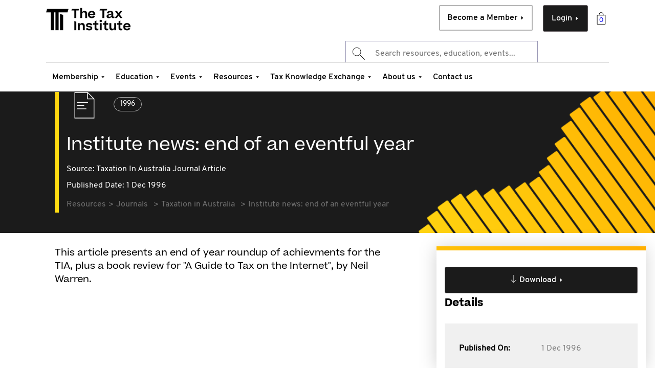

--- FILE ---
content_type: text/html;charset=utf-8
request_url: https://www.taxinstitute.com.au/resources/journals/taxation-in-australia/1996/institute-news-end-of-an-eventful-year
body_size: 18933
content:

<!DOCTYPE HTML>
<html lang="en">
<head>

    <head prefix="og: http://ogp.me/ns# article: http://ogp.me/ns/article#">
        <title>Institute news: end of an eventful year</title>
<!--        <sly data-sly-include="head.analytics.html"></sly>-->
        

	
	
	
	
	<meta http-equiv="content-type" content="text/html; charset=UTF-8"/>
	<meta name="viewport" content="width=device-width, initial-scale=1, user-scalable=0"/>
	<meta http-equiv="X-UA-Compatible" content="IE=edge"/>
	<meta name="keywords" content="1996"/>
	
	
	<meta name="theme-color" content="#FFFFFF"/>
	
	
	<link rel="alternate" hreflang="x-default"/>
	
	
		  
	<meta http-equiv="content-language" content="en"/> 
		  
	
	
	
	<meta property="og:type" content="website"/>
	<meta property="og:url" content="https://www.taxinstitute.com.au/resources/journals/taxation-in-australia/1996/institute-news-end-of-an-eventful-year"/>
	<meta property="og:site_name" content="The Tax Institute"/>
	
	<meta property="og:locale" content="en"/>
	
	
	
	<meta property="twitter:url" content="https://www.taxinstitute.com.au/resources/journals/taxation-in-australia/1996/institute-news-end-of-an-eventful-year"/>
	
	<meta name="twitter:card" content="summary_large_image"/>	
	
	<link rel="canonical" href="https://www.taxinstitute.com.au/resources/journals/taxation-in-australia/1996/institute-news-end-of-an-eventful-year"/> 
	

        

        

    
    
<link rel="stylesheet" href="/etc.clientlibs/thetaxinstitute/clientlibs/clientlib-base.lc-c7b8f7bf2e46e30b30cc094095990aac-lc.min.css" type="text/css">



    
    <script>
        (function(w,d,s,l,i){w[l]=w[l]||[];w[l].push({'gtm.start':
                new Date().getTime(),event:'gtm.js'});var f=d.getElementsByTagName(s)[0],
            j=d.createElement(s),dl=l!='dataLayer'?'&l='+l:'';j.async=true;j.src=
            'https://www.googletagmanager.com/gtm.js?id='+i+dl;f.parentNode.insertBefore(j,f);
        })(window,document,'script','dataLayer','GTM-P7TSP4C');
    </script>




<link rel="icon" type="image/png" href="/etc.clientlibs/thetaxinstitute/clientlibs/clientlib-site/resources/images/favicons/favicon-32.png"/>



















    <script>
        window.adobeDataLayer = window.adobeDataLayer || [];
        window.adobeDataLayer.push({
            event: "page_view",
            page_info: {
                page_title: "Institute news: end of an eventful year",
                page_name: "institute\u002Dnews\u002Dend\u002Dof\u002Dan\u002Deventful\u002Dyear",
                page_template_name: "tke-journal-page-template",
                page_template_title: "TKE Journal Page Template"
            },
            request_info: {
                request_uri: "/content/the-tax-institute/au/en/resources/journals/taxation-in-australia/1996/institute-news-end-of-an-eventful-year.html",
                request_url: "https://www.taxinstitute.com.au/content/the-tax-institute/au/en/resources/journals/taxation-in-australia/1996/institute-news-end-of-an-eventful-year.html"
            }
        });
    </script>


        
    
    

    

    


        <script type="text/javascript" src="//assets.adobedtm.com/9231edc09f70/23b94cc7ff65/launch-8a467af9dbae.min.js" async></script>


    
    
<script src="/etc.clientlibs/thetaxinstitute/clientlibs/clientlib-dependencies.lc-97829a275ecc85bac76c3889aa75c5ab-lc.min.js"></script>



    
    
<link rel="stylesheet" href="/etc.clientlibs/algolia/clientlibs/clientlib-site.lc-0946a7ebd7d8501ec45ba2cc192947fb-lc.min.css" type="text/css">
<link rel="stylesheet" href="/etc.clientlibs/thetaxinstitute/clientlibs/clientlib-dependencies.lc-afa3897e313dd8211fa827ff5bf7779c-lc.min.css" type="text/css">
<link rel="stylesheet" href="/etc.clientlibs/thetaxinstitute/clientlibs/clientlib-site.lc-82f38b2f801d9691cf9da9e8d6c51b2e-lc.min.css" type="text/css">



    

        <!-- <sly data-sly-call="libs.core.wcm.components.page.v2.page.head__002e__resources__002e__html$1@24ff3495"></sly> -->
    </head>
    <script defer="defer" type="text/javascript" src="/.rum/@adobe/helix-rum-js@%5E2/dist/rum-standalone.js"></script>
<script type="text/javascript">
        /* Promise.allSettled polyfill for old browsers. */
        Promise.allSettled = Promise.allSettled || ((promises) => Promise.all(
            promises.map(p => p
                .then(value => ({
                    status: "fulfilled",
                    value
                }))
                .catch(reason => ({
                    status: "rejected",
                    reason
                }))
            )
        ));
    </script>
</head>

<body class="contentpage abstract page basicpage " id="contentpage-7ab0a37bcd">
<noscript><iframe src="https://www.googletagmanager.com/ns.html?id=GTM-P7TSP4C" height="0" width="0" style="display:none;visibility:hidden"></iframe></noscript>
<div hidden class="cmp-mode" data-wcm-mode="disabled-mode"></div>
<div hidden id="global-api-call" data-userprofile-url="/content/the-tax-institute/au/en/resources/journals/taxation-in-australia/1996/institute-news-end-of-an-eventful-year/jcr:content.userprofile.json"></div>


    




    



    
<div class="root container responsivegrid">

    
    <div id="container-27a3c71a17" class="cmp-container">
        


<div class="aem-Grid aem-Grid--12 aem-Grid--default--12 ">
    
    <header class="experiencefragment aem-GridColumn aem-GridColumn--default--12">
<div id="experiencefragment-54b2e3ceb3" class="cmp-experiencefragment cmp-experiencefragment--header">


    
    <div id="container-ebdc9403a9" class="cmp-container">
        


<div class="aem-Grid aem-Grid--12 aem-Grid--default--12 ">
    
    <div class="searchResults aem-GridColumn aem-GridColumn--default--12">


    
    


</div>
<div class="header aem-GridColumn aem-GridColumn--default--12">

    
        <div data-login-page-path="/home/login" data-mega-cache-clear-url="https://store.taxinstitute.com.au/customer/account/logout?uri=" data-account-info-url="https://dashboard.taxinstitute.com.au/portal/profile/account-details" data-portal-link="https://dashboard.taxinstitute.com.au" data-home-page-path="/home" data-create-account-page-path="/home/create-account" data-upgrade-member-path="/membership/upgrade-transition/member-upgrade" data-member-cart="/content/experience-fragments/thetaxinstitute/au/en/header/master/jcr:content/root/header.MagentoCart.json" class="cmp--header ">
            <div class="cmp--header-top">
                

    
    <div id="container-4e88d02115" class="cmp-container">
        


<div class="aem-Grid aem-Grid--12 aem-Grid--default--12 ">
    
    <div class="algoliaAutocompleteNoResultsText aem-GridColumn aem-GridColumn--default--12"><div class="algoliaAutocompleteNoResultsText message" style="display: none">&lt;div class=&#34;ais-Hits ais-Hits--empty&#34;&gt;
    &lt;div class=&#34;alg__noSearchResult&#34;&gt;
        &lt;div class=&#34;alg__noSearchResult_left&#34;&gt;
&lt;h5&gt;Search Terms&lt;/h5&gt;
&lt;p class=&#34;noResult-note&#34;&gt;No results for term &#34;${term}&#34;&lt;/p&gt;
&lt;p&gt;Here&#39;s some search tips for better results:&lt;/p&gt;
              &lt;ul&gt;
                &lt;li&gt;Check the spelling of your keyword.&lt;/li&gt;
                &lt;li&gt;Try alternate words or selections.&lt;/li&gt;
                &lt;li&gt;Try a more generic keyword.&lt;/li&gt;
                &lt;li&gt;Try entering fewer keywords.&lt;/li&gt;
            &lt;/ul&gt;
        &lt;/div&gt;
        &lt;div class=&#34;alg__noSearchResult_right&#34;&gt;
            &lt;ul&gt;
                &lt;li&gt;
                    &lt;a href=&#34;#&#34;&gt; &lt;span class=&#34;alg_noSearchResult_wrap&#34;&gt; &lt;span class=&#34;alg_noSearchResult_container&#34;&gt; 
                        &lt;p&gt;Need more help?&lt;/p&gt; &lt;p&gt;Get in touch with us&lt;/p&gt; &lt;/span&gt; &lt;span
                        class=&#34;alg_noSearchResult_arrow&#34;&gt; &lt;span
                        class=&#34;alg_noSearchResult_arrow_img&#34;&gt;&lt;/span&gt; &lt;/span&gt; &lt;/span&gt; &lt;/a&gt;&lt;/li&gt;
                &lt;li&gt;
                    &lt;a href=&#34;#&#34;&gt; &lt;span class=&#34;alg_noSearchResult_wrap&#34;&gt; &lt;span class=&#34;alg_noSearchResult_container&#34;&gt; 
                        &lt;p&gt;Prefer the phone?&lt;/p&gt; &lt;p&gt;Contact our friendly team on 1300 829 338&lt;/p&gt; &lt;/span&gt; &lt;span
                        class=&#34;alg_noSearchResult_arrow&#34;&gt; &lt;span
                        class=&#34;alg_noSearchResult_arrow_img&#34;&gt;&lt;/span&gt; &lt;/span&gt; &lt;/span&gt; &lt;/a&gt;&lt;/li&gt;
            &lt;/ul&gt;
        &lt;/div&gt;
    &lt;/div&gt;
&lt;/div&gt;
</div></div>

    
</div>

    </div>

    

                <div class="image">
<div data-cmp-is="image" data-cmp-lazythreshold="0" data-cmp-src="/content/experience-fragments/thetaxinstitute/au/en/header/master/_jcr_content/root/header/image.coreimg{.width}.png/1706746142910/tti-logo-new.png" data-asset="/content/dam/thetaxinstitute/home/logos/tti/TTI-logo-new.png" data-asset-id="d1aee037-b767-466f-9052-d8b9183b489d" data-title="Untitled design - 1" id="image-5cadc4bad5" data-cmp-data-layer="{&#34;image-5cadc4bad5&#34;:{&#34;@type&#34;:&#34;thetaxinstitute/components/content/image&#34;,&#34;repo:modifyDate&#34;:&#34;2024-02-01T00:09:02Z&#34;,&#34;dc:title&#34;:&#34;Untitled design - 1&#34;,&#34;xdm:linkURL&#34;:&#34;/home&#34;,&#34;image&#34;:{&#34;repo:id&#34;:&#34;d1aee037-b767-466f-9052-d8b9183b489d&#34;,&#34;repo:modifyDate&#34;:&#34;2024-02-01T00:07:21Z&#34;,&#34;@type&#34;:&#34;image/png&#34;,&#34;repo:path&#34;:&#34;/content/dam/thetaxinstitute/home/logos/tti/TTI-logo-new.png&#34;}}}" class="cmp-image" itemscope itemtype="http://schema.org/ImageObject">
    <a class="cmp-image__link" href="https://www.taxinstitute.com.au/home" data-cmp-clickable data-cmp-hook-image="link">
        
            
            <img src="https://www.taxinstitute.com.au/content/experience-fragments/thetaxinstitute/au/en/header/master/_jcr_content/root/header/image.coreimg.png/1706746142910/tti-logo-new.png" class="cmp-image__image" itemprop="contentUrl" data-cmp-hook-image="image" alt="The Tax Institute" title="Untitled design - 1"/>
            
        
    </a>
    
    <meta itemprop="caption" content="Untitled design - 1"/>
</div>

    

</div>

                <!-- cart -->
                <div class="cmp--cart-btn "><a href="https://store.taxinstitute.com.au/checkout/cart"></a></div>
                <!-- cart ends -->
                <div class="button1 button primary--cta cmp-login-button">
<a id="button-d3e1e471b3" class="cmp-button" href="/home/login" target="_self">
    
    

    <span class="cta_label">Login</span>
    <span class="arrow-btn"></span>
</a>

    

</div>

                <div class="button2 button secondary--cta cmp-member-button">
<a id="button-1427d9a5ff" class="cmp-button" href="https://taxinstitute.com.au/membership/become-a-member#sku=41293" target="_self">
    
    

    <span class="cta_label">Become a Member</span>
    <span class="arrow-btn"></span>
</a>

    

</div>

                <div class="search">
                    
<div class="cmp-search__field tti-algolia-globalsearch">


    
  <div class="instant-search-comp" data-cmp-is="algoliaInstantSearchComp" data-search-config="algoliasearch_20230615090326573" data-searchJson="{&#34;instantSearch&#34;:{&#34;algoliaSearchContainerId&#34;:&#34;algoliasearch_20230615090326573&#34;,&#34;queryKey&#34;:&#34;50e3a1359b9253b0eb1be77050b54bc9&#34;,&#34;searchResultPagePath&#34;:&#34;/search&#34;,&#34;enableSearchbar&#34;:&#34;true&#34;,&#34;appId&#34;:&#34;ELXP5P56YC&#34;,&#34;searchbar&#34;:{&#34;showLoadingIndicator&#34;:&#34;true&#34;,&#34;showQuerySuggestions&#34;:&#34;true&#34;,&#34;enableAutoFocus&#34;:&#34;true&#34;,&#34;enableNoQueryBehavior&#34;:&#34;true&#34;,&#34;querySuggestionIndexName&#34;:&#34;TTI_AU_EN_SITE_PROD_query_suggestions&#34;,&#34;enableAutoComplete&#34;:&#34;true&#34;,&#34;placeholderText&#34;:&#34;Search resources, education, events...&#34;,&#34;defaultHTMLFragmentPath&#34;:&#34;/content/experience-fragments/thetaxinstitute/au/en/algolia/default-autocomplete-layout/master.content.html&#34;,&#34;autocompleteindices&#34;:[{&#34;hitsPerPage&#34;:&#34;4&#34;,&#34;indexName&#34;:&#34;TTI_AU_EN_SITE_PROD&#34;,&#34;noResultsTemplate&#34;:&#34;&lt;h3>autocomplete no results&lt;/h3>&#34;,&#34;useCustomNoResults&#34;:&#34;true&#34;,&#34;paginationType&#34;:&#34;none&#34;,&#34;distinct&#34;:&#34;true&#34;,&#34;defaultTemplate&#34;:&#34;/content/dam/thetaxinstitute/algolia-hit-templates/algolia-hit-template/jcr:content/data/default&#34;,&#34;noResultsDefaultTemplate&#34;:&#34;/content/dam/thetaxinstitute/algolia-hit-templates/algolia-hit-template/jcr:content/data/default&#34;,&#34;containerId&#34;:&#34;index-1686819879365&#34;,&#34;sourceId&#34;:&#34;index-1686819879365&#34;,&#34;template&#34;:&#34;&lt;div class=\&#34;algolia-analytics\&#34; data-insights-query-id=\&#34;{{__autocomplete_queryID}}\&#34; data-insights-object-id=\&#34;{{objectID}}\&#34; data-insights-position=\&#34;{{__position}}\&#34; data-cug=\&#34;{{meta.cug}}\&#34;>&lt;div class=\&#34;search-modal-content\&#34;>    &lt;a href=\&#34;{{path}}\&#34; class=\&#34;search-modal-tab {{contentType}}\&#34;>        &lt;div class=\&#34;tab-content-data\&#34;>            &lt;div class=\&#34;topic-link\&#34;>                &lt;span class=\&#34;searchcat\&#34;>{{searchCategory}}&lt;/span>                {{#contextLabel}}                    &lt;span class=\&#34;contextlabel\&#34;>{{contextLabel}}&lt;/span>                {{/contextLabel}}                {{#product}}                    &lt;span class=\&#34;product\&#34;>{{product}}&lt;/span>                {{/product}}                {{#delivery}}                &lt;span>{{delivery}}&lt;/span>                {{/delivery}}            &lt;/div>            &lt;div class=\&#34;topic-title\&#34;>                {{title}}            &lt;/div>            &lt;div class=\&#34;education-props\&#34;>                {{#educationlevel}}                &lt;span class=\&#34;education-level\&#34;>                    {{educationlevel}}                &lt;/span>                {{/educationlevel}}                {{#studylength}}                &lt;span class=\&#34;study-length\&#34;>                    {{studylength}}                &lt;/span>                {{/studylength}}            &lt;/div>            {{#authors}}            &lt;div class=\&#34;topic-description\&#34;>                By {{authors}}            &lt;/div>            {{/authors}}            {{#publishDate}}            &lt;div class=\&#34;topic-published\&#34;>                &lt;span>{{^isEventMaterialsPage}}Published: {{/isEventMaterialsPage}}{{publishDate}}&lt;/span>                {{#source}}                &lt;span class=\&#34;source\&#34;>{{.}}&lt;/span>                {{/source}}            &lt;/div>            {{/publishDate}}            {{#isEventPage}}            &lt;div class=\&#34;event\&#34;>                {{#startDate}}                &lt;span class=\&#34;topic-published\&#34;>                    {{startDate}}{{#endDate}} - {{endDate}}{{/endDate}}                &lt;/span>                {{/startDate}}                {{#eventformat}}                &lt;span class=\&#34;event-format\&#34;>{{eventformat}}&lt;/span>                {{/eventformat}}                {{#eventcpdhours}}                &lt;span class=\&#34;topic-published\&#34;>                    CPD: {{eventcpdhours}} hours                &lt;/span>                {{/eventcpdhours}}            &lt;/div>            {{/isEventPage}}            {{#eventCPDhours}}            &lt;div class=\&#34;topic-published\&#34;>                CPD: {{eventCPDhours}}            &lt;/div>            {{/eventCPDhours}}        &lt;/div>        &lt;div class=\&#34;topic-category\&#34;>            {{#pageType}}            &lt;div class=\&#34;topic-category section-{{pageType}}\&#34;>                &lt;span>{{pageType}}&lt;/span>            &lt;/div>            {{/pageType}}            {{^pageType }}            {{#searchCategory}}            &lt;div class=\&#34;topic-category section-{{searchCategory}}\&#34;>                &lt;span>{{searchCategory}}&lt;/span>            &lt;/div>            {{/searchCategory}}            {{/pageType}}        &lt;/div>        &lt;div class=\&#34;tab-content-arrow\&#34;>            &lt;span class=\&#34;right-arrow\&#34;>&amp;nbsp;&lt;/span>        &lt;/div>    &lt;/a>&lt;/div>&lt;/div>&#34;,&#34;templateHtmlShim&#34;:[&#34;&lt;div class=\&#34;algolia-analytics\&#34; data-insights-query-id=\&#34;&#34;,&#34;item.__autocomplete_queryID&#34;,&#34;\&#34; data-insights-object-id=\&#34;&#34;,&#34;item.objectID&#34;,&#34;\&#34; data-insights-position=\&#34;&#34;,&#34;item.__position&#34;,&#34;\&#34; data-cug=\&#34;&#34;,&#34;item.meta.cug&#34;,&#34;\&#34;>&lt;div class=\&#34;search-modal-content\&#34;>    &lt;a href=\&#34;&#34;,&#34;item.path&#34;,&#34;\&#34; class=\&#34;search-modal-tab &#34;,&#34;item.contentType&#34;,&#34;\&#34;>        &lt;div class=\&#34;tab-content-data\&#34;>            &lt;div class=\&#34;topic-link\&#34;>                &lt;span class=\&#34;searchcat\&#34;>&#34;,&#34;item.searchCategory&#34;,&#34;&lt;/span>                &#34;,&#34;item.#contextLabel&#34;,&#34;                    &lt;span class=\&#34;contextlabel\&#34;>&#34;,&#34;item.contextLabel&#34;,&#34;&lt;/span>                &#34;,&#34;item./contextLabel&#34;,&#34;                &#34;,&#34;item.#product&#34;,&#34;                    &lt;span class=\&#34;product\&#34;>&#34;,&#34;item.product&#34;,&#34;&lt;/span>                &#34;,&#34;item./product&#34;,&#34;                &#34;,&#34;item.delivery&#34;,&#34;#                &lt;span>&#34;,&#34;item.delivery&#34;,&#34;&lt;/span>                &#34;,&#34;item./delivery&#34;,&#34;            &lt;/div>            &lt;div class=\&#34;topic-title\&#34;>                &#34;,&#34;item.title&#34;,&#34;            &lt;/div>            &lt;div class=\&#34;education-props\&#34;>                &#34;,&#34;item.#educationlevel&#34;,&#34;                &lt;span class=\&#34;education-level\&#34;>                    &#34;,&#34;item.educationlevel&#34;,&#34;                &lt;/span>                &#34;,&#34;item./educationlevel&#34;,&#34;                &#34;,&#34;item.#studylength&#34;,&#34;                &lt;span class=\&#34;study-length\&#34;>                    &#34;,&#34;item.studylength&#34;,&#34;                &lt;/span>                &#34;,&#34;item.studylength&#34;,&#34;/            &lt;/div>            &#34;,&#34;item.#authors&#34;,&#34;            &lt;div class=\&#34;topic-description\&#34;>                By &#34;,&#34;item.authors&#34;,&#34;            &lt;/div>            &#34;,&#34;item.authors&#34;,&#34;/            &#34;,&#34;item.publishDate&#34;,&#34;#            &lt;div class=\&#34;topic-published\&#34;>                &lt;span>&#34;,&#34;item.^isEventMaterialsPage&#34;,&#34;Published: &#34;,&#34;item./isEventMaterialsPage&#34;,&#34;&#34;,&#34;item.publishDate&#34;,&#34;&lt;/span>                &#34;,&#34;item.#source&#34;,&#34;                &lt;span class=\&#34;source\&#34;>&#34;,&#34;item..&#34;,&#34;&lt;/span>                &#34;,&#34;item./source&#34;,&#34;            &lt;/div>            &#34;,&#34;item.publishDate&#34;,&#34;/            &#34;,&#34;item.#isEventPage&#34;,&#34;            &lt;div class=\&#34;event\&#34;>                &#34;,&#34;item.startDate&#34;,&#34;#                &lt;span class=\&#34;topic-published\&#34;>                    &#34;,&#34;item.startDate&#34;,&#34;&#34;,&#34;item.endDate&#34;,&#34;# - &#34;,&#34;item.endDate&#34;,&#34;&#34;,&#34;item.endDate&#34;,&#34;/                &lt;/span>                &#34;,&#34;item.startDate&#34;,&#34;/                &#34;,&#34;item.eventformat&#34;,&#34;#                &lt;span class=\&#34;event-format\&#34;>&#34;,&#34;item.eventformat&#34;,&#34;&lt;/span>                &#34;,&#34;item.eventformat&#34;,&#34;/                &#34;,&#34;item.#eventcpdhours&#34;,&#34;                &lt;span class=\&#34;topic-published\&#34;>                    CPD: &#34;,&#34;item.eventcpdhours&#34;,&#34; hours                &lt;/span>                &#34;,&#34;item.eventcpdhours&#34;,&#34;/            &lt;/div>            &#34;,&#34;item./isEventPage&#34;,&#34;            &#34;,&#34;item.eventCPDhours&#34;,&#34;#            &lt;div class=\&#34;topic-published\&#34;>                CPD: &#34;,&#34;item.eventCPDhours&#34;,&#34;            &lt;/div>            &#34;,&#34;item.eventCPDhours&#34;,&#34;/        &lt;/div>        &lt;div class=\&#34;topic-category\&#34;>            &#34;,&#34;item.#pageType&#34;,&#34;            &lt;div class=\&#34;topic-category section-&#34;,&#34;item.pageType&#34;,&#34;\&#34;>                &lt;span>&#34;,&#34;item.pageType&#34;,&#34;&lt;/span>            &lt;/div>            &#34;,&#34;item./pageType&#34;,&#34;            &#34;,&#34;^pageType }}            &#34;,&#34;item.#searchCategory&#34;,&#34;            &lt;div class=\&#34;topic-category section-&#34;,&#34;item.searchCategory&#34;,&#34;\&#34;>                &lt;span>&#34;,&#34;item.searchCategory&#34;,&#34;&lt;/span>            &lt;/div>            &#34;,&#34;item.searchCategory&#34;,&#34;/            &#34;,&#34;item./pageType&#34;,&#34;        &lt;/div>        &lt;div class=\&#34;tab-content-arrow\&#34;>            &lt;span class=\&#34;right-arrow\&#34;>&amp;nbsp;&lt;/span>        &lt;/div>    &lt;/a>&lt;/div>&lt;/div>&#34;]}],&#34;autoCompleteContainerId&#34;:&#34;autocomplete_20230615090409407&#34;,&#34;defaultHTMLFragment&#34;:&#34;\n\n\n    \n    &lt;div id=\&#34;container-8cff106e59\&#34; class=\&#34;cmp-container\&#34;>\n        \n\n\n&lt;div class=\&#34;aem-Grid aem-Grid--12 aem-Grid--default--12 \&#34;>\n    \n    &lt;div class=\&#34;text aem-GridColumn aem-GridColumn--default--12\&#34;>\n&lt;div id=\&#34;text-13dd8ffb38\&#34; class=\&#34;cmp-text\&#34;>\n    &lt;div class=\&#34;aa-default-content aem-Grid aem-Grid--12 aem-Grid--default--12 \&#34;>&lt;div class=\&#34;text aem-GridColumn aem-GridColumn--default--12\&#34;>&lt;div id=\&#34;text-13dd8ffb38\&#34; class=\&#34;cmp-text\&#34;>&lt;div class=\&#34;aa-SourceHeader\&#34;> &lt;/div>\r\n&lt;div class=\&#34;aa-SourceContent\&#34;>&lt;div class=\&#34;aa-SourceContentLeft\&#34;>&lt;h5 class=\&#34;aa-SourceContentHeadline\&#34;>Explore by Topic&lt;/h5>\r\n&lt;ul class=\&#34;aa-List\&#34;>&lt;li class=\&#34;aa-Item\&#34;>&lt;div class=\&#34;aa-ItemWrapper\&#34;>&lt;div class=\&#34;aa-ItemContent\&#34;>&lt;div class=\&#34;aa-ItemIcon aa-ItemIcon--noBorder\&#34;> &lt;/div>\r\n&lt;div class=\&#34;aa-ItemContentBody\&#34;>&lt;div class=\&#34;aa-ItemContentTitle\&#34;>&lt;a href=\&#34;https://taxinstitute.com.au/search?query&amp;#61;superannuation\&#34; target=\&#34;_self\&#34; rel=\&#34;noopener noreferrer\&#34;>Superannuation&lt;/a>&lt;/div>\r\n&lt;/div>\r\n&lt;/div>\r\n&lt;div class=\&#34;aa-ItemActions\&#34;>&lt;button class=\&#34;aa-ItemActionButton\&#34;> &lt;/button>&lt;/div>\r\n&lt;/div>\r\n&lt;/li>&lt;li class=\&#34;aa-Item\&#34;>&lt;div class=\&#34;aa-ItemWrapper\&#34;>&lt;div class=\&#34;aa-ItemContent\&#34;>&lt;div class=\&#34;aa-ItemIcon aa-ItemIcon--noBorder\&#34;> &lt;/div>\r\n&lt;div class=\&#34;aa-ItemContentBody\&#34;>&lt;div class=\&#34;aa-ItemContentTitle\&#34;>&lt;a href=\&#34;https://taxinstitute.com.au/search?query&amp;#61;trusts\&#34; target=\&#34;_self\&#34; rel=\&#34;noopener noreferrer\&#34;>Trusts&lt;/a>&lt;/div>\r\n&lt;/div>\r\n&lt;/div>\r\n&lt;div class=\&#34;aa-ItemActions\&#34;>&lt;button class=\&#34;aa-ItemActionButton\&#34;> &lt;/button>&lt;/div>\r\n&lt;/div>\r\n&lt;/li>&lt;li class=\&#34;aa-Item\&#34;>&lt;div class=\&#34;aa-ItemWrapper\&#34;>&lt;div class=\&#34;aa-ItemContent\&#34;>&lt;div class=\&#34;aa-ItemIcon aa-ItemIcon--noBorder\&#34;> &lt;/div>\r\n&lt;div class=\&#34;aa-ItemContentBody\&#34;>&lt;div class=\&#34;aa-ItemContentTitle\&#34;>&lt;a href=\&#34;https://taxinstitute.com.au/search?query&amp;#61;capital%20gains%20tax\&#34; target=\&#34;_self\&#34; rel=\&#34;noopener noreferrer\&#34;>Capital Gains Tax (CGT)&lt;/a>&lt;/div>\r\n&lt;/div>\r\n&lt;/div>\r\n&lt;div class=\&#34;aa-ItemActions\&#34;>&lt;button class=\&#34;aa-ItemActionButton\&#34;> &lt;/button>&lt;/div>\r\n&lt;/div>\r\n&lt;/li>&lt;li class=\&#34;aa-Item\&#34;>&lt;div class=\&#34;aa-ItemWrapper\&#34;>&lt;div class=\&#34;aa-ItemContent\&#34;>&lt;div class=\&#34;aa-ItemIcon aa-ItemIcon--noBorder\&#34;> &lt;/div>\r\n&lt;div class=\&#34;aa-ItemContentBody\&#34;>&lt;div class=\&#34;aa-ItemContentTitle\&#34;>&lt;a href=\&#34;https://taxinstitute.com.au/search?query&amp;#61;tax%20reform\&#34; target=\&#34;_self\&#34; rel=\&#34;noopener noreferrer\&#34;>Tax Reform&lt;/a>&lt;/div>\r\n&lt;/div>\r\n&lt;/div>\r\n&lt;div class=\&#34;aa-ItemActions\&#34;>&lt;button class=\&#34;aa-ItemActionButton\&#34;> &lt;/button>&lt;/div>\r\n&lt;/div>\r\n&lt;/li>&lt;li class=\&#34;aa-Item\&#34;>&lt;div class=\&#34;aa-ItemWrapper\&#34;>&lt;div class=\&#34;aa-ItemContent\&#34;>&lt;div class=\&#34;aa-ItemIcon aa-ItemIcon--noBorder\&#34;> &lt;/div>\r\n&lt;div class=\&#34;aa-ItemContentBody\&#34;>&lt;div class=\&#34;aa-ItemContentTitle\&#34;>&lt;a href=\&#34;https://taxinstitute.com.au/search?query&amp;#61;federal%20budget\&#34; target=\&#34;_self\&#34; rel=\&#34;noopener noreferrer\&#34;>Federal Budget&lt;/a>&lt;/div>\r\n&lt;/div>\r\n&lt;/div>\r\n&lt;div class=\&#34;aa-ItemActions\&#34;>&lt;button class=\&#34;aa-ItemActionButton\&#34;> &lt;/button>&lt;/div>\r\n&lt;/div>\r\n&lt;/li>&lt;/ul>\r\n&lt;/div>\r\n&lt;div class=\&#34;aa-SourceContentRight\&#34;>&lt;div class=\&#34;aa-SourceHeader\&#34;>&lt;div>&lt;span class=\&#34;aa-SourceHeaderTitle\&#34;> &lt;/span>&lt;/div>\r\n&lt;/div>\r\n&lt;ul class=\&#34;aa-List\&#34; id=\&#34;autocomplete-0-list\&#34;>&lt;li class=\&#34;aa-Item\&#34; id=\&#34;autocomplete-0-item-5\&#34;>&lt;div class=\&#34;algolia-analytics\&#34; data-insights-object-id=\&#34;/content/the-tax-institute/au/en/resources/journals/taxation-in-australia/2023/gaining-confidence-in-legal-research-and-law-interpretation\&#34;>&lt;div class=\&#34;search-modal-content\&#34;>&lt;a href=\&#34;https://taxinstitute.com.au/events/the-tax-summit\&#34; class=\&#34;search-modal-tab event\&#34;>&lt;div class=\&#34;tab-content-data\&#34;>&lt;div class=\&#34;topic-link\&#34;>Events&lt;/div>\r\n&lt;div class=\&#34;topic-title\&#34;>The Tax Summit&lt;/div>\r\n&lt;div class=\&#34;topic-member-benefits\&#34;>Subscriber only&lt;/div>\r\n&lt;div class=\&#34;topic-description\&#34;>By Taxcounsel&lt;/div>\r\n&lt;div class=\&#34;topic-published\&#34;>Published: 03/15/2023&lt;/div>\r\n&lt;/div>\r\n&lt;div class=\&#34;topic-category\&#34;>Journal&lt;/div>\r\n&lt;div class=\&#34;tab-content-arrow\&#34;>&lt;span class=\&#34;right-arrow\&#34;> &lt;/span>&lt;/div>\r\n&lt;/a>&lt;/div>\r\n&lt;/div>\r\n&lt;/li>&lt;li class=\&#34;aa-Item\&#34; id=\&#34;autocomplete-0-item-6\&#34;>&lt;div class=\&#34;algolia-analytics\&#34; data-insights-object-id=\&#34;/content/the-tax-institute/au/en/resources/journals/tax-specialist/2022/an-update-on-legal-professional-privilege\&#34;>&lt;div class=\&#34;search-modal-content\&#34;>&lt;a href=\&#34;https://taxinstitute.com.au/content/the-tax-institute/au/en/membership/status-grades.html\&#34; class=\&#34;search-modal-tab membership\&#34;>&lt;div class=\&#34;tab-content-data\&#34;>&lt;div class=\&#34;topic-link\&#34;>Membership&lt;/div>\r\n&lt;div class=\&#34;topic-title\&#34;>Membership Status and Grades&lt;/div>\r\n&lt;div class=\&#34;topic-member-benefits\&#34;>Subscriber only&lt;/div>\r\n&lt;div class=\&#34;topic-description\&#34;>By Taxcounsel&lt;/div>\r\n&lt;div class=\&#34;topic-published\&#34;>Published: 03/15/2023&lt;/div>\r\n&lt;/div>\r\n&lt;div class=\&#34;topic-category\&#34;>Journal&lt;/div>\r\n&lt;div class=\&#34;tab-content-arrow\&#34;>&lt;span class=\&#34;right-arrow\&#34;> &lt;/span>&lt;/div>\r\n&lt;/a>&lt;/div>\r\n&lt;/div>\r\n&lt;/li>&lt;li class=\&#34;aa-Item\&#34; id=\&#34;autocomplete-0-item-7\&#34;>&lt;div class=\&#34;algolia-analytics\&#34; data-insights-object-id=\&#34;/content/the-tax-institute/au/en/resources/journals/australian-tax-forum/2022/under-pressure-section-39-of-the-legal-profession-uniform-law-and-the-federal-commissioner\&#34;>&lt;div class=\&#34;search-modal-content\&#34;>&lt;a href=\&#34;https://taxinstitute.com.au/tke\&#34; class=\&#34;search-modal-tab resource\&#34;>&lt;div class=\&#34;tab-content-data\&#34;>&lt;div class=\&#34;topic-link\&#34;>Resources&lt;/div>\r\n&lt;div class=\&#34;topic-title\&#34;>TKE Subscription&lt;/div>\r\n&lt;div class=\&#34;topic-member-benefits\&#34;>Subscriber only&lt;/div>\r\n&lt;div class=\&#34;topic-description\&#34;>By Taxcounsel&lt;/div>\r\n&lt;div class=\&#34;topic-published\&#34;>Published: 03/15/2023&lt;/div>\r\n&lt;/div>\r\n&lt;div class=\&#34;topic-category\&#34;>Journal&lt;/div>\r\n&lt;div class=\&#34;tab-content-arrow\&#34;>&lt;span class=\&#34;right-arrow\&#34;> &lt;/span>&lt;/div>\r\n&lt;/a>&lt;/div>\r\n&lt;/div>\r\n&lt;/li>&lt;li class=\&#34;aa-Item\&#34; id=\&#34;autocomplete-0-item-8\&#34;>&lt;div class=\&#34;algolia-analytics\&#34;>&lt;div class=\&#34;search-modal-content\&#34;>&lt;a href=\&#34;https://taxinstitute.com.au/education/programs/chartered-tax-adviser\&#34; class=\&#34;search-modal-tab education\&#34;>&lt;div class=\&#34;tab-content-data\&#34;>&lt;div class=\&#34;topic-link\&#34;>Education&lt;/div>\r\n&lt;div class=\&#34;topic-title\&#34;>CTA Program&lt;/div>\r\n&lt;div class=\&#34;topic-member-benefits\&#34;>Subscriber only&lt;/div>\r\n&lt;div class=\&#34;topic-description\&#34;>By Taxcounsel&lt;/div>\r\n&lt;div class=\&#34;topic-published\&#34;>Published: 03/15/2023&lt;/div>\r\n&lt;/div>\r\n&lt;div class=\&#34;topic-category\&#34;>Presentation&lt;/div>\r\n&lt;div class=\&#34;tab-content-arrow\&#34;>&lt;span class=\&#34;right-arrow\&#34;> &lt;/span>&lt;/div>\r\n&lt;/a>&lt;/div>\r\n&lt;/div>\r\n&lt;/li>&lt;li class=\&#34;aa-Item\&#34; id=\&#34;autocomplete-0-item-9\&#34;>&lt;div class=\&#34;algolia-analytics\&#34; data-insights-object-id=\&#34;/content/the-tax-institute/au/en/tke/all-events/2022/may/nsw-tax-forum/an-update-on-legal-professional-privilege/an-update-on-legal-professional-privilege-paper\&#34;>&lt;div class=\&#34;search-modal-content\&#34;>&lt;a href=\&#34;https://taxinstitute.com.au/events\&#34; class=\&#34;search-modal-tab event\&#34;>&lt;div class=\&#34;tab-content-data\&#34;>&lt;div class=\&#34;topic-link\&#34;>Events&lt;/div>\r\n&lt;div class=\&#34;topic-title\&#34;>All Events&lt;/div>\r\n&lt;div class=\&#34;topic-member-benefits\&#34;>Subscriber only&lt;/div>\r\n&lt;div class=\&#34;topic-description\&#34;>By Taxcounsel&lt;/div>\r\n&lt;div class=\&#34;topic-published\&#34;>Published: 03/15/2023&lt;/div>\r\n&lt;/div>\r\n&lt;div class=\&#34;topic-category\&#34;>Paper&lt;/div>\r\n&lt;div class=\&#34;tab-content-arrow\&#34;>&lt;span class=\&#34;right-arrow\&#34;> &lt;/span>&lt;/div>\r\n&lt;/a>&lt;/div>\r\n&lt;/div>\r\n&lt;/li>&lt;li class=\&#34;aa-Item\&#34; id=\&#34;autocomplete-0-item-10\&#34;>&lt;div class=\&#34;algolia-analytics\&#34; data-insights-object-id=\&#34;/content/the-tax-institute/au/en/tke/all-events/2022/april/national-infrastructure-conference/hot-tax-topics-legal-professional-privilege-a-legal-right-or-an-immunity-from-disclosure/hot-tax-topics-legal-professional-privilege-a-legal-right-or-an-immunity-from-paper\&#34;>&lt;div class=\&#34;search-modal-content\&#34;>&lt;a href=\&#34;https://www.taxinstitute.com.au/about-us/tax-policy-advocacy\&#34; class=\&#34;search-modal-tab about\&#34;>&lt;div class=\&#34;tab-content-data\&#34;>&lt;div class=\&#34;topic-link\&#34;>About us&lt;/div>\r\n&lt;div class=\&#34;topic-title\&#34;>Advocacy&lt;/div>\r\n&lt;div class=\&#34;topic-member-benefits\&#34;>Subscriber only&lt;/div>\r\n&lt;div class=\&#34;topic-description\&#34;>By Taxcounsel&lt;/div>\r\n&lt;div class=\&#34;topic-published\&#34;>Published: 03/15/2023&lt;/div>\r\n&lt;/div>\r\n&lt;div class=\&#34;topic-category\&#34;>Paper&lt;/div>\r\n&lt;div class=\&#34;tab-content-arrow\&#34;>&lt;span class=\&#34;right-arrow\&#34;> &lt;/span>&lt;/div>\r\n&lt;/a>&lt;/div>\r\n&lt;/div>\r\n&lt;/li>&lt;/ul>\r\n&lt;/div>\r\n&lt;/div>\r\n&lt;/div>\r\n&lt;/div>\r\n&lt;/div>\r\n\n&lt;/div>\n\n    \n\n&lt;/div>\n\n    \n&lt;/div>\n\n    &lt;/div>\n\n    \n&#34;}}}">
      <div>

<div class="instant-search-comp__searchbox-wrap">
   
   
   
      <div class="autocomplete" id="autocomplete_20230615090409407"></div>
      
   
   
   
   
   
</div>
</div>

  </div>


</div>

                </div>
                

    
    <div id="container-564ab20d77" class="cmp-container">
        


<div class="aem-Grid aem-Grid--12 aem-Grid--default--12 ">
    
    
    
</div>

    </div>

    

            </div>
            <div class="navigationList">

    <div class="nav-container">
        <div class="cmp--nav-wrapper">
            <div class="cmp--navbar">
                
                <div id="hamburgerBtn" class="hamburger"></div>
                <div id="sideNav" class="sidenav">
                    <button id="main-menu"><span class="main-arrow"></span>Main menu</button>
                    
                        <div class="dropdown-btn ">
                            <a href="#">Membership</a>
                            <span class="arrow"></span>
                        </div>

                        <div class="dropdown-container subtitle">
                            <div>
                                <div class="sub-topic">
                                    <a href="#">Become a member</a></div>
                                <div class="sub-fields">
                                    <a target="_self" href="/membership/benefits">Benefits of membership</a>
                                
                                    <a target="_self" href="/membership/status-grades">Membership types</a>
                                
                                    <a target="_self" href="/membership/membership-fitfinder">Membership Fit Finder</a>
                                
                                    <a target="_self" href="/membership/student">Student membership</a>
                                </div>
                                
                            </div>
                        
                            <div>
                                <div class="sub-topic">
                                    <a href="#">Manage your membership</a></div>
                                <div class="sub-fields">
                                    <a target="_self" href="https://eportal.taxinstitute.com.au/Login.html">Renew your membership</a>
                                
                                    <a target="_self" href="/membership/upgrade-transition">Upgrade or transition your membership</a>
                                
                                    <a target="_self" href="https://dashboard.taxinstitute.com.au/portal/login.html">Member portal</a>
                                </div>
                                
                            </div>
                        
                            <div>
                                <div class="sub-topic">
                                    <a href="#">Member resources</a></div>
                                <div class="sub-fields">
                                    <a target="_self" href="/resources/taxvine">TaxVine</a>
                                
                                    <a target="_self" href="/resources/journals/taxation-in-australia/tia-access">Taxation in Australia</a>
                                
                                    <a target="_self" href="/resources/member-benefits/tax-rates-table">Tax Rates Table</a>
                                </div>
                                <div class="button learn-btn">
                                    <a class="cmp-button" href="/resources/member-benefits" target="_self">
                                        <span class="cmp-button__icon cmp-button__icon--video"></span>
                                        <span class="cta_label">Member hub</span>
                                        <span class="arrow-btn"></span>
                                    </a>
                                </div>
                            </div>
                        </div>
                    
                        <div class="dropdown-btn ">
                            <a href="#">Education</a>
                            <span class="arrow"></span>
                        </div>

                        <div class="dropdown-container subtitle">
                            <div>
                                <div class="sub-topic">
                                    <a href="#">Structured education</a></div>
                                <div class="sub-fields">
                                    <a target="_self" href="/education/programs">Education programs</a>
                                
                                    <a target="_self" href="/education/single-subjects">Standalone subjects</a>
                                </div>
                                <div class="button learn-btn">
                                    <a class="cmp-button" href="/education" target="_blank">
                                        <span class="cmp-button__icon cmp-button__icon--video"></span>
                                        <span class="cta_label">View all</span>
                                        <span class="arrow-btn"></span>
                                    </a>
                                </div>
                            </div>
                        
                            <div>
                                <div class="sub-topic">
                                    <a href="#">Become a CTA</a></div>
                                <div class="sub-fields">
                                    <a target="_self" href="/education/programs/chartered-tax-adviser">Chartered Tax Adviser program</a>
                                </div>
                                
                            </div>
                        
                            <div>
                                <div class="sub-topic">
                                    <a href="#">Tax Academy</a></div>
                                <div class="sub-fields">
                                    <a target="_self" href="/taxacademy">About Tax Academy</a>
                                
                                    <a target="_self" href="/taxacademy/units">Explore units</a>
                                </div>
                                
                            </div>
                        </div>
                    
                        <div class="dropdown-btn ">
                            <a href="#">Events</a>
                            <span class="arrow"></span>
                        </div>

                        <div class="dropdown-container subtitle">
                            <div>
                                <div class="sub-topic">
                                    <a href="#"></a></div>
                                <div class="sub-fields">
                                    <a target="_self" href="/tax-summit">The Tax Summit</a>
                                
                                    <a target="_self" href="/events/conferences-forums">Conferences &amp; Forums</a>
                                
                                    <a target="_self" href="/events/conventions-retreats">Conventions &amp; Retreats</a>
                                </div>
                                
                            </div>
                        
                            <div>
                                <div class="sub-topic">
                                    <a href="#"></a></div>
                                <div class="sub-fields">
                                    <a target="_self" href="/events/masterclasses-intensives-workshops">Masterclasses, Intensives &amp; Workshops</a>
                                
                                    <a target="_self" href="/events/local-tax-clubs-discussion-groups-networking-events">Local Tax Clubs, Discussion Groups &amp; Networking events</a>
                                </div>
                                
                            </div>
                        
                            <div>
                                <div class="sub-topic">
                                    <a href="#"></a></div>
                                <div class="sub-fields">
                                    <a target="_self" href="/events/ondemand">On-demand</a>
                                
                                    <a target="_self" href="/events">Explore all events</a>
                                </div>
                                
                            </div>
                        </div>
                    
                        <div class="dropdown-btn ">
                            <a href="#">Resources</a>
                            <span class="arrow"></span>
                        </div>

                        <div class="dropdown-container subtitle">
                            <div>
                                <div class="sub-topic">
                                    <a href="#">Insights</a></div>
                                <div class="sub-fields">
                                    <a target="_self" href="/insights/articles">Articles</a>
                                
                                    <a target="_self" href="/insights/media">Media</a>
                                
                                    <a target="_self" href="/insights/taxvibe">TaxVibe podcast</a>
                                
                                    <a target="_self" href="/resources/journals">Journals</a>
                                </div>
                                
                            </div>
                        
                            <div>
                                <div class="sub-topic">
                                    <a href="#">Advocacy</a></div>
                                <div class="sub-fields">
                                    <a target="_self" href="/resources/submissions">Submissions</a>
                                
                                    <a target="_self" href="/about-us/tax-policy-advocacy">Advocacy tracker</a>
                                </div>
                                <div class="button learn-btn">
                                    <a class="cmp-button" href="/about-us/tax-policy-advocacy" target="_self">
                                        <span class="cmp-button__icon cmp-button__icon--video"></span>
                                        <span class="cta_label">Meet the team</span>
                                        <span class="arrow-btn"></span>
                                    </a>
                                </div>
                            </div>
                        
                            <div>
                                <div class="sub-topic">
                                    <a href="#">Special topics</a></div>
                                <div class="sub-fields">
                                    <a target="_self" href="/insights/federalbudget">Federal Budget</a>
                                
                                    <a target="_self" href="/insights/case-for-change">Tax reform</a>
                                
                                    <a target="_self" href="/resources/books/taxwars">Tax Wars by David Montani</a>
                                </div>
                                
                            </div>
                        </div>
                    
                        <div class="dropdown-btn ">
                            <a href="#">Tax Knowledge Exchange</a>
                            <span class="arrow"></span>
                        </div>

                        <div class="dropdown-container subtitle">
                            <div>
                                <div class="sub-topic">
                                    <a href="#">Resources</a></div>
                                <div class="sub-fields">
                                    <a target="_self" href="/tke">Search TKE resources</a>
                                </div>
                                
                            </div>
                        
                            <div>
                                <div class="sub-topic">
                                    <a href="#">Subscriptions</a></div>
                                <div class="sub-fields">
                                    <a target="_self" href="/resources/subscriptions/tax-knowledge-exchange-full">Comprehensive subscription</a>
                                
                                    <a target="_self" href="/resources/subscriptions/tax-knowledge-exchange-basic">Essentials subscription</a>
                                </div>
                                <div class="button learn-btn">
                                    <a class="cmp-button" href="/resources/subscriptions" target="_self">
                                        <span class="cmp-button__icon cmp-button__icon--video"></span>
                                        <span class="cta_label">Compare</span>
                                        <span class="arrow-btn"></span>
                                    </a>
                                </div>
                            </div>
                        
                            <div>
                                <div class="sub-topic">
                                    <a href="#"></a></div>
                                
                                
                            </div>
                        </div>
                    
                        <div class="dropdown-btn ">
                            <a href="#">About us</a>
                            <span class="arrow"></span>
                        </div>

                        <div class="dropdown-container subtitle">
                            <div>
                                <div class="sub-topic">
                                    <a href="#">Our people</a></div>
                                <div class="sub-fields">
                                    <a target="_self" href="/about-us/councils-committees">Councils &amp; Committees</a>
                                
                                    <a target="_self" href="/about-us/leadership-team">Leadership team</a>
                                
                                    <a target="_self" href="/about-us/tax-policy-advocacy">Tax Policy &amp; Advocacy team</a>
                                
                                    <a target="_self" href="/about-us/governance">Governance</a>
                                </div>
                                
                            </div>
                        
                            <div>
                                <div class="sub-topic">
                                    <a href="#">Partner with us</a></div>
                                <div class="sub-fields">
                                    <a target="_self" href="/about-us/partner-with-us">Explore partnerships</a>
                                </div>
                                
                            </div>
                        
                            <div>
                                <div class="sub-topic">
                                    <a href="#">Get involved</a></div>
                                <div class="sub-fields">
                                    <a target="_self" href="/about-us/get-involved">Find out how you can contribute</a>
                                
                                    <a target="_self" href="/about-us/work-with-us">Work with us</a>
                                </div>
                                
                            </div>
                        </div>
                    
                        <div class="dropdown-btn hide-nav-section">
                            <a href="/contact">Contact us</a>
                            <span></span>
                        </div>

                        
                    
                        

                        
                    
                    <div class="buttonmob button primary--cta cmp-member-mobile cmp-member-button">
<a id="button-fbb049ed62" class="cmp-button" href="/membership/become-a-member" target="_self">
    
    

    <span class="cta_label">Become a Member</span>
    <span class="arrow-btn"></span>
</a>

    

</div>

                </div>

                
                <div class="cmp--nav-menu nav">
                    <div class="nav-btn">
                        
                        
                            <div data-nav="membership" class="navlinks ">
                                <a data-nav="membership" href="#">Membership</a>
                                <span data-nav="membership" class="arrow"></span>
                            </div>
                        
                    </div>
<div class="nav-btn">
                        
                        
                            <div data-nav="education" class="navlinks ">
                                <a data-nav="education" href="#">Education</a>
                                <span data-nav="education" class="arrow"></span>
                            </div>
                        
                    </div>
<div class="nav-btn">
                        
                        
                            <div data-nav="events" class="navlinks ">
                                <a data-nav="events" href="#">Events</a>
                                <span data-nav="events" class="arrow"></span>
                            </div>
                        
                    </div>
<div class="nav-btn">
                        
                        
                            <div data-nav="resources" class="navlinks ">
                                <a data-nav="resources" href="#">Resources</a>
                                <span data-nav="resources" class="arrow"></span>
                            </div>
                        
                    </div>
<div class="nav-btn">
                        
                        
                            <div data-nav="tke" class="navlinks ">
                                <a data-nav="tke" href="#">Tax Knowledge Exchange</a>
                                <span data-nav="tke" class="arrow"></span>
                            </div>
                        
                    </div>
<div class="nav-btn">
                        
                        
                            <div data-nav="about-us" class="navlinks ">
                                <a data-nav="about-us" href="#">About us</a>
                                <span data-nav="about-us" class="arrow"></span>
                            </div>
                        
                    </div>
<div class="nav-btn">
                        
                        
                            <div data-nav="contact" class="navlinks hide-nav-section">
                                <a data-nav="contact" href="https://www.taxinstitute.com.au/contact">Contact us</a>
                                
                            </div>
                        
                    </div>
<div class="nav-btn">
                        
                        
                    </div>

                </div>

                

                <!-- Use template straight away, no need for resource include since authoring is not needed. -->
                
                    <div id="membership" class="navcontent">
                        
                            

    <div class="cmp--nav-section">
        <div class="left-tab">
            <div class="content-wrapper">
                <div class="left-header">Membership</div>
                <div class="desp body-small">Join a collective voice of dedicated practitioners at the heart of the tax profession in Australia.</div>
            </div>
            <div class="button learn-btn">
                
                    <a class="cmp-button" href="https://www.taxinstitute.com.au/membership" target="_self">
                        <span class="cmp-button__icon cmp-button__icon--video"></span>
                        <span class="cta_label">Explore membership</span>
                        <span class="arrow-btn"></span>
                    </a>
                
            </div>
        </div>
        <div class="right-tab">
            <div class="content-wrapper">
                

                
                    <div class="sub-nav">
                        <h6 class="nav-title">Become a member</h6>
                        <ul>
                            
                                
                                    <li><a href="https://www.taxinstitute.com.au/membership/benefits" target="_self" class="body-small item">Benefits of membership</a></li>
                                
                            
                                
                                    <li><a href="https://www.taxinstitute.com.au/membership/status-grades" target="_self" class="body-small item">Membership types</a></li>
                                
                            
                                
                                    <li><a href="https://www.taxinstitute.com.au/membership/membership-fitfinder" target="_self" class="body-small item">Membership Fit Finder</a></li>
                                
                            
                                
                                    <li><a href="https://www.taxinstitute.com.au/membership/student" target="_self" class="body-small item">Student membership</a></li>
                                
                            
                        </ul>

                        <div class="button learn-btn">
                            
                                <a target="_self" class="cmp-button">
                                    <span class="cmp-button__icon cmp-button__icon--video"></span>
                                    <span class="cta_label"></span>
                                    <span class="arrow-btn"></span>
                                </a>
                            
                        </div>
                    </div>
                
                    <div class="sub-nav">
                        <h6 class="nav-title">Manage your membership</h6>
                        <ul>
                            
                                
                                    <li><a href="https://eportal.taxinstitute.com.au/Login.aspx" target="_self" class="body-small item">Renew your membership</a></li>
                                
                            
                                
                                    <li><a href="https://www.taxinstitute.com.au/membership/upgrade-transition" target="_self" class="body-small item">Upgrade or transition your membership</a></li>
                                
                            
                                
                                    <li><a href="https://dashboard.taxinstitute.com.au/portal/login" target="_self" class="body-small item">Member portal</a></li>
                                
                            
                        </ul>

                        <div class="button learn-btn">
                            
                                <a target="_self" class="cmp-button">
                                    <span class="cmp-button__icon cmp-button__icon--video"></span>
                                    <span class="cta_label"></span>
                                    <span class="arrow-btn"></span>
                                </a>
                            
                        </div>
                    </div>
                
                    <div class="sub-nav">
                        <h6 class="nav-title">Member resources</h6>
                        <ul>
                            
                                
                                    <li><a href="https://www.taxinstitute.com.au/resources/taxvine" target="_self" class="body-small item">TaxVine</a></li>
                                
                            
                                
                                    <li><a href="https://www.taxinstitute.com.au/resources/journals/taxation-in-australia/tia-access" target="_self" class="body-small item">Taxation in Australia</a></li>
                                
                            
                                
                                    <li><a href="https://www.taxinstitute.com.au/resources/member-benefits/tax-rates-table" target="_self" class="body-small item">Tax Rates Table</a></li>
                                
                            
                        </ul>

                        <div class="button learn-btn">
                            
                                <a target="_self" class="cmp-button" href="https://www.taxinstitute.com.au/resources/member-benefits">
                                    <span class="cmp-button__icon cmp-button__icon--video"></span>
                                    <span class="cta_label">Member hub</span>
                                    <span class="arrow-btn"></span>
                                </a>
                            
                        </div>
                    </div>
                
            </div>
        </div>
    </div>

                        
                        <!--
                        <div data-sly-unwrap="true"
                             data-sly-resource="0">
                        </div>
                        -->
                    </div>
                
                    <div id="education" class="navcontent">
                        
                            

    <div class="cmp--nav-section">
        <div class="left-tab">
            <div class="content-wrapper">
                <div class="left-header">Education</div>
                <div class="desp body-small">Whether you&#39;re looking to become a CTA, earn a postgraduate qualification, stay on top of emerging tax issues, or earn CPD, grow with our education options</div>
            </div>
            <div class="button learn-btn">
                
                    <a class="cmp-button" href="https://www.taxinstitute.com.au/education" target="_self">
                        <span class="cmp-button__icon cmp-button__icon--video"></span>
                        <span class="cta_label">Explore structured education &amp; Tax Academy</span>
                        <span class="arrow-btn"></span>
                    </a>
                
            </div>
        </div>
        <div class="right-tab">
            <div class="content-wrapper">
                

                
                    <div class="sub-nav">
                        <h6 class="nav-title">Structured education</h6>
                        <ul>
                            
                                
                                    <li><a href="https://www.taxinstitute.com.au/education/programs" target="_self" class="body-small item">Education programs</a></li>
                                
                            
                                
                                    <li><a href="https://www.taxinstitute.com.au/education/single-subjects" target="_self" class="body-small item">Standalone subjects</a></li>
                                
                            
                        </ul>

                        <div class="button learn-btn">
                            
                                <a target="_blank" class="cmp-button" href="https://www.taxinstitute.com.au/education">
                                    <span class="cmp-button__icon cmp-button__icon--video"></span>
                                    <span class="cta_label">View all</span>
                                    <span class="arrow-btn"></span>
                                </a>
                            
                        </div>
                    </div>
                
                    <div class="sub-nav">
                        <h6 class="nav-title">Become a CTA</h6>
                        <ul>
                            
                                
                                    <li><a href="https://www.taxinstitute.com.au/education/programs/chartered-tax-adviser" target="_self" class="body-small item">Chartered Tax Adviser program</a></li>
                                
                            
                        </ul>

                        <div class="button learn-btn">
                            
                                <a target="_self" class="cmp-button">
                                    <span class="cmp-button__icon cmp-button__icon--video"></span>
                                    <span class="cta_label"></span>
                                    <span class="arrow-btn"></span>
                                </a>
                            
                        </div>
                    </div>
                
                    <div class="sub-nav">
                        <h6 class="nav-title">Tax Academy</h6>
                        <ul>
                            
                                
                                    <li><a href="https://www.taxinstitute.com.au/taxacademy" target="_self" class="body-small item">About Tax Academy</a></li>
                                
                            
                                
                                    <li><a href="https://www.taxinstitute.com.au/taxacademy/units" target="_self" class="body-small item">Explore units</a></li>
                                
                            
                        </ul>

                        <div class="button learn-btn">
                            
                                <a target="_self" class="cmp-button">
                                    <span class="cmp-button__icon cmp-button__icon--video"></span>
                                    <span class="cta_label"></span>
                                    <span class="arrow-btn"></span>
                                </a>
                            
                        </div>
                    </div>
                
            </div>
        </div>
    </div>

                        
                        <!--
                        <div data-sly-unwrap="true"
                             data-sly-resource="1">
                        </div>
                        -->
                    </div>
                
                    <div id="events" class="navcontent">
                        
                            

    <div class="cmp--nav-section">
        <div class="left-tab">
            <div class="content-wrapper">
                <div class="left-header">Events</div>
                <div class="desp body-small">A broad range of events and opportunities across Australia in a variety of formats to suit today’s busy tax professional.</div>
            </div>
            <div class="button learn-btn">
                
                    <a class="cmp-button" href="https://www.taxinstitute.com.au/events" target="_self">
                        <span class="cmp-button__icon cmp-button__icon--video"></span>
                        <span class="cta_label">Explore Events</span>
                        <span class="arrow-btn"></span>
                    </a>
                
            </div>
        </div>
        <div class="right-tab">
            <div class="content-wrapper">
                

                
                    <div class="sub-nav">
                        <h6 class="nav-title"></h6>
                        <ul>
                            
                                
                                    <li><a href="https://www.taxinstitute.com.au/tax-summit" target="_self" class="body-small item">The Tax Summit</a></li>
                                
                            
                                
                                    <li><a href="https://www.taxinstitute.com.au/events/conferences-forums" target="_self" class="body-small item">Conferences &amp; Forums</a></li>
                                
                            
                                
                                    <li><a href="https://www.taxinstitute.com.au/events/conventions-retreats" target="_self" class="body-small item">Conventions &amp; Retreats</a></li>
                                
                            
                        </ul>

                        <div class="button learn-btn">
                            
                                <a target="_self" class="cmp-button">
                                    <span class="cmp-button__icon cmp-button__icon--video"></span>
                                    <span class="cta_label"></span>
                                    <span class="arrow-btn"></span>
                                </a>
                            
                        </div>
                    </div>
                
                    <div class="sub-nav">
                        <h6 class="nav-title"></h6>
                        <ul>
                            
                                
                                    <li><a href="https://www.taxinstitute.com.au/events/masterclasses-intensives-workshops" target="_self" class="body-small item">Masterclasses, Intensives &amp; Workshops</a></li>
                                
                            
                                
                                    <li><a href="https://www.taxinstitute.com.au/events/local-tax-clubs-discussion-groups-networking-events" target="_self" class="body-small item">Local Tax Clubs, Discussion Groups &amp; Networking events</a></li>
                                
                            
                        </ul>

                        <div class="button learn-btn">
                            
                                <a target="_self" class="cmp-button">
                                    <span class="cmp-button__icon cmp-button__icon--video"></span>
                                    <span class="cta_label"></span>
                                    <span class="arrow-btn"></span>
                                </a>
                            
                        </div>
                    </div>
                
                    <div class="sub-nav">
                        <h6 class="nav-title"></h6>
                        <ul>
                            
                                
                                    <li><a href="https://www.taxinstitute.com.au/events/ondemand" target="_self" class="body-small item">On-demand</a></li>
                                
                            
                                
                                    <li><a href="https://www.taxinstitute.com.au/events" target="_self" class="body-small item">Explore all events</a></li>
                                
                            
                        </ul>

                        <div class="button learn-btn">
                            
                                <a target="_self" class="cmp-button">
                                    <span class="cmp-button__icon cmp-button__icon--video"></span>
                                    <span class="cta_label"></span>
                                    <span class="arrow-btn"></span>
                                </a>
                            
                        </div>
                    </div>
                
            </div>
        </div>
    </div>

                        
                        <!--
                        <div data-sly-unwrap="true"
                             data-sly-resource="2">
                        </div>
                        -->
                    </div>
                
                    <div id="resources" class="navcontent">
                        
                            

    <div class="cmp--nav-section">
        <div class="left-tab">
            <div class="content-wrapper">
                <div class="left-header">Resources</div>
                <div class="desp body-small">Discover our vast resources, designed to help you support your clients and grow your business.</div>
            </div>
            <div class="button learn-btn">
                
                    <a class="cmp-button" href="https://www.taxinstitute.com.au/resources" target="_self">
                        <span class="cmp-button__icon cmp-button__icon--video"></span>
                        <span class="cta_label">View more Resources</span>
                        <span class="arrow-btn"></span>
                    </a>
                
            </div>
        </div>
        <div class="right-tab">
            <div class="content-wrapper">
                

                
                    <div class="sub-nav">
                        <h6 class="nav-title">Insights</h6>
                        <ul>
                            
                                
                                    <li><a href="https://www.taxinstitute.com.au/insights/articles" target="_self" class="body-small item">Articles</a></li>
                                
                            
                                
                                    <li><a href="https://www.taxinstitute.com.au/insights/media" target="_self" class="body-small item">Media</a></li>
                                
                            
                                
                                    <li><a href="https://www.taxinstitute.com.au/insights/taxvibe" target="_self" class="body-small item">TaxVibe podcast</a></li>
                                
                            
                                
                                    <li><a href="https://www.taxinstitute.com.au/resources/journals" target="_self" class="body-small item">Journals</a></li>
                                
                            
                        </ul>

                        <div class="button learn-btn">
                            
                                <a target="_self" class="cmp-button">
                                    <span class="cmp-button__icon cmp-button__icon--video"></span>
                                    <span class="cta_label"></span>
                                    <span class="arrow-btn"></span>
                                </a>
                            
                        </div>
                    </div>
                
                    <div class="sub-nav">
                        <h6 class="nav-title">Advocacy</h6>
                        <ul>
                            
                                
                                    <li><a href="https://www.taxinstitute.com.au/resources/submissions" target="_self" class="body-small item">Submissions</a></li>
                                
                            
                                
                                    <li><a href="https://www.taxinstitute.com.au/about-us/tax-policy-advocacy" target="_self" class="body-small item">Advocacy tracker</a></li>
                                
                            
                        </ul>

                        <div class="button learn-btn">
                            
                                <a target="_self" class="cmp-button" href="https://www.taxinstitute.com.au/about-us/tax-policy-advocacy">
                                    <span class="cmp-button__icon cmp-button__icon--video"></span>
                                    <span class="cta_label">Meet the team</span>
                                    <span class="arrow-btn"></span>
                                </a>
                            
                        </div>
                    </div>
                
                    <div class="sub-nav">
                        <h6 class="nav-title">Special topics</h6>
                        <ul>
                            
                                
                                    <li><a href="https://www.taxinstitute.com.au/insights/federalbudget" target="_self" class="body-small item">Federal Budget</a></li>
                                
                            
                                
                                    <li><a href="https://www.taxinstitute.com.au/insights/case-for-change" target="_self" class="body-small item">Tax reform</a></li>
                                
                            
                                
                                    <li><a href="https://www.taxinstitute.com.au/resources/books/taxwars" target="_self" class="body-small item">Tax Wars by David Montani</a></li>
                                
                            
                        </ul>

                        <div class="button learn-btn">
                            
                                <a target="_self" class="cmp-button">
                                    <span class="cmp-button__icon cmp-button__icon--video"></span>
                                    <span class="cta_label"></span>
                                    <span class="arrow-btn"></span>
                                </a>
                            
                        </div>
                    </div>
                
            </div>
        </div>
    </div>

                        
                        <!--
                        <div data-sly-unwrap="true"
                             data-sly-resource="3">
                        </div>
                        -->
                    </div>
                
                    <div id="tke" class="navcontent">
                        
                            

    <div class="cmp--nav-section">
        <div class="left-tab">
            <div class="content-wrapper">
                <div class="left-header">Tax Knowledge Exchange</div>
                <div class="desp body-small">Explore our database of tax analysis, thought and opinion.</div>
            </div>
            <div class="button learn-btn">
                
                    <a class="cmp-button" href="https://www.taxinstitute.com.au/tke" target="_self">
                        <span class="cmp-button__icon cmp-button__icon--video"></span>
                        <span class="cta_label">Explore insights</span>
                        <span class="arrow-btn"></span>
                    </a>
                
            </div>
        </div>
        <div class="right-tab">
            <div class="content-wrapper">
                

                
                    <div class="sub-nav">
                        <h6 class="nav-title">Resources</h6>
                        <ul>
                            
                                
                                    <li><a href="https://www.taxinstitute.com.au/tke" target="_self" class="body-small item">Search TKE resources</a></li>
                                
                            
                        </ul>

                        <div class="button learn-btn">
                            
                                <a target="_self" class="cmp-button">
                                    <span class="cmp-button__icon cmp-button__icon--video"></span>
                                    <span class="cta_label"></span>
                                    <span class="arrow-btn"></span>
                                </a>
                            
                        </div>
                    </div>
                
                    <div class="sub-nav">
                        <h6 class="nav-title">Subscriptions</h6>
                        <ul>
                            
                                
                                    <li><a href="https://www.taxinstitute.com.au/resources/subscriptions/tax-knowledge-exchange-full" target="_self" class="body-small item">Comprehensive subscription</a></li>
                                
                            
                                
                                    <li><a href="https://www.taxinstitute.com.au/resources/subscriptions/tax-knowledge-exchange-basic" target="_self" class="body-small item">Essentials subscription</a></li>
                                
                            
                        </ul>

                        <div class="button learn-btn">
                            
                                <a target="_self" class="cmp-button" href="https://www.taxinstitute.com.au/resources/subscriptions">
                                    <span class="cmp-button__icon cmp-button__icon--video"></span>
                                    <span class="cta_label">Compare</span>
                                    <span class="arrow-btn"></span>
                                </a>
                            
                        </div>
                    </div>
                
                    <div class="sub-nav">
                        <h6 class="nav-title"></h6>
                        <ul>
                            
                        </ul>

                        <div class="button learn-btn">
                            
                                <a target="_self" class="cmp-button">
                                    <span class="cmp-button__icon cmp-button__icon--video"></span>
                                    <span class="cta_label"></span>
                                    <span class="arrow-btn"></span>
                                </a>
                            
                        </div>
                    </div>
                
            </div>
        </div>
    </div>

                        
                        <!--
                        <div data-sly-unwrap="true"
                             data-sly-resource="4">
                        </div>
                        -->
                    </div>
                
                    <div id="about-us" class="navcontent">
                        
                            

    <div class="cmp--nav-section">
        <div class="left-tab">
            <div class="content-wrapper">
                <div class="left-header">About us</div>
                <div class="desp body-small">The Tax Institute is Australia&#39;s leading professional association and educator in tax, providing the best resources, professional development and networks.</div>
            </div>
            <div class="button learn-btn">
                
                    <a class="cmp-button" href="https://www.taxinstitute.com.au/about-us" target="_self">
                        <span class="cmp-button__icon cmp-button__icon--video"></span>
                        <span class="cta_label">Learn more</span>
                        <span class="arrow-btn"></span>
                    </a>
                
            </div>
        </div>
        <div class="right-tab">
            <div class="content-wrapper">
                

                
                    <div class="sub-nav">
                        <h6 class="nav-title">Our people</h6>
                        <ul>
                            
                                
                                    <li><a href="https://www.taxinstitute.com.au/about-us/councils-committees" target="_self" class="body-small item">Councils &amp; Committees</a></li>
                                
                            
                                
                                    <li><a href="https://www.taxinstitute.com.au/about-us/leadership-team" target="_self" class="body-small item">Leadership team</a></li>
                                
                            
                                
                                    <li><a href="https://www.taxinstitute.com.au/about-us/tax-policy-advocacy" target="_self" class="body-small item">Tax Policy &amp; Advocacy team</a></li>
                                
                            
                                
                                    <li><a href="https://www.taxinstitute.com.au/about-us/governance" target="_self" class="body-small item">Governance</a></li>
                                
                            
                        </ul>

                        <div class="button learn-btn">
                            
                                <a target="_self" class="cmp-button">
                                    <span class="cmp-button__icon cmp-button__icon--video"></span>
                                    <span class="cta_label"></span>
                                    <span class="arrow-btn"></span>
                                </a>
                            
                        </div>
                    </div>
                
                    <div class="sub-nav">
                        <h6 class="nav-title">Partner with us</h6>
                        <ul>
                            
                                
                                    <li><a href="https://www.taxinstitute.com.au/about-us/partner-with-us" target="_self" class="body-small item">Explore partnerships</a></li>
                                
                            
                        </ul>

                        <div class="button learn-btn">
                            
                                <a target="_self" class="cmp-button">
                                    <span class="cmp-button__icon cmp-button__icon--video"></span>
                                    <span class="cta_label"></span>
                                    <span class="arrow-btn"></span>
                                </a>
                            
                        </div>
                    </div>
                
                    <div class="sub-nav">
                        <h6 class="nav-title">Get involved</h6>
                        <ul>
                            
                                
                                    <li><a href="https://www.taxinstitute.com.au/about-us/get-involved" target="_self" class="body-small item">Find out how you can contribute</a></li>
                                
                            
                                
                                    <li><a href="https://www.taxinstitute.com.au/about-us/work-with-us" target="_self" class="body-small item">Work with us</a></li>
                                
                            
                        </ul>

                        <div class="button learn-btn">
                            
                                <a target="_self" class="cmp-button">
                                    <span class="cmp-button__icon cmp-button__icon--video"></span>
                                    <span class="cta_label"></span>
                                    <span class="arrow-btn"></span>
                                </a>
                            
                        </div>
                    </div>
                
            </div>
        </div>
    </div>

                        
                        <!--
                        <div data-sly-unwrap="true"
                             data-sly-resource="5">
                        </div>
                        -->
                    </div>
                
                    <div id="contact" class="navcontent">
                        
                            

    

                        
                        <!--
                        <div data-sly-unwrap="true"
                             data-sly-resource="6">
                        </div>
                        -->
                    </div>
                
                    <div class="navcontent">
                        
                            

    <div class="cmp--nav-section">
        <div class="left-tab">
            <div class="content-wrapper">
                <div class="left-header"></div>
                <div class="desp body-small"></div>
            </div>
            <div class="button learn-btn">
                
                    
                        <span class="cmp-button__icon cmp-button__icon--video"></span>
                        <span class="cta_label"></span>
                        <span class="arrow-btn"></span>
                    
                
            </div>
        </div>
        <div class="right-tab">
            <div class="content-wrapper">
                

                
            </div>
        </div>
    </div>

                        
                        <!--
                        <div data-sly-unwrap="true"
                             data-sly-resource="7">
                        </div>
                        -->
                    </div>
                
            </div>
        </div>
    </div>

</div>

            <div class="search-mobile">
                <div class="search">
                    
<div class="cmp-search__field tti-algolia-globalsearch">


    
  <div class="instant-search-comp" data-cmp-is="algoliaInstantSearchComp" data-search-config="algoliasearch_20230615090731437" data-searchJson="{&#34;instantSearch&#34;:{&#34;algoliaSearchContainerId&#34;:&#34;algoliasearch_20230615090731437&#34;,&#34;queryKey&#34;:&#34;50e3a1359b9253b0eb1be77050b54bc9&#34;,&#34;searchResultPagePath&#34;:&#34;/search&#34;,&#34;enableSearchbar&#34;:&#34;true&#34;,&#34;appId&#34;:&#34;ELXP5P56YC&#34;,&#34;searchbar&#34;:{&#34;showLoadingIndicator&#34;:&#34;true&#34;,&#34;showQuerySuggestions&#34;:&#34;true&#34;,&#34;enableAutoFocus&#34;:&#34;true&#34;,&#34;enableNoQueryBehavior&#34;:&#34;true&#34;,&#34;querySuggestionIndexName&#34;:&#34;TTI_AU_EN_SITE_PROD_query_suggestions&#34;,&#34;enableAutoComplete&#34;:&#34;true&#34;,&#34;placeholderText&#34;:&#34;Search resources, education, events...&#34;,&#34;defaultHTMLFragmentPath&#34;:&#34;/content/experience-fragments/thetaxinstitute/au/en/algolia/default-autocomplete-layout/master.content.html&#34;,&#34;enableDetachedMode&#34;:&#34;true&#34;,&#34;autocompleteindices&#34;:[{&#34;hitsPerPage&#34;:&#34;6&#34;,&#34;indexName&#34;:&#34;TTI_AU_EN_SITE_PROD&#34;,&#34;noResultsTemplate&#34;:&#34;&lt;h3>autocomplete no results&lt;/h3>&#34;,&#34;useCustomNoResults&#34;:&#34;true&#34;,&#34;paginationType&#34;:&#34;none&#34;,&#34;distinct&#34;:&#34;true&#34;,&#34;defaultTemplate&#34;:&#34;/content/dam/thetaxinstitute/algolia-hit-templates/algolia-hit-template/jcr:content/data/default&#34;,&#34;noResultsDefaultTemplate&#34;:&#34;/content/dam/thetaxinstitute/algolia-hit-templates/algolia-hit-template/jcr:content/data/default&#34;,&#34;containerId&#34;:&#34;index-1686820151894&#34;,&#34;sourceId&#34;:&#34;index-1686820151894&#34;,&#34;template&#34;:&#34;&lt;div class=\&#34;algolia-analytics\&#34; data-insights-query-id=\&#34;{{__autocomplete_queryID}}\&#34; data-insights-object-id=\&#34;{{objectID}}\&#34; data-insights-position=\&#34;{{__position}}\&#34; data-cug=\&#34;{{meta.cug}}\&#34;>&lt;div class=\&#34;search-modal-content\&#34;>    &lt;a href=\&#34;{{path}}\&#34; class=\&#34;search-modal-tab {{contentType}}\&#34;>        &lt;div class=\&#34;tab-content-data\&#34;>            &lt;div class=\&#34;topic-link\&#34;>                &lt;span class=\&#34;searchcat\&#34;>{{searchCategory}}&lt;/span>                {{#contextLabel}}                    &lt;span class=\&#34;contextlabel\&#34;>{{contextLabel}}&lt;/span>                {{/contextLabel}}                {{#product}}                    &lt;span class=\&#34;product\&#34;>{{product}}&lt;/span>                {{/product}}                {{#delivery}}                &lt;span>{{delivery}}&lt;/span>                {{/delivery}}            &lt;/div>            &lt;div class=\&#34;topic-title\&#34;>                {{title}}            &lt;/div>            &lt;div class=\&#34;education-props\&#34;>                {{#educationlevel}}                &lt;span class=\&#34;education-level\&#34;>                    {{educationlevel}}                &lt;/span>                {{/educationlevel}}                {{#studylength}}                &lt;span class=\&#34;study-length\&#34;>                    {{studylength}}                &lt;/span>                {{/studylength}}            &lt;/div>            {{#authors}}            &lt;div class=\&#34;topic-description\&#34;>                By {{authors}}            &lt;/div>            {{/authors}}            {{#publishDate}}            &lt;div class=\&#34;topic-published\&#34;>                &lt;span>{{^isEventMaterialsPage}}Published: {{/isEventMaterialsPage}}{{publishDate}}&lt;/span>                {{#source}}                &lt;span class=\&#34;source\&#34;>{{.}}&lt;/span>                {{/source}}            &lt;/div>            {{/publishDate}}            {{#isEventPage}}            &lt;div class=\&#34;event\&#34;>                {{#startDate}}                &lt;span class=\&#34;topic-published\&#34;>                    {{startDate}}{{#endDate}} - {{endDate}}{{/endDate}}                &lt;/span>                {{/startDate}}                {{#eventformat}}                &lt;span class=\&#34;event-format\&#34;>{{eventformat}}&lt;/span>                {{/eventformat}}                {{#eventcpdhours}}                &lt;span class=\&#34;topic-published\&#34;>                    CPD: {{eventcpdhours}} hours                &lt;/span>                {{/eventcpdhours}}            &lt;/div>            {{/isEventPage}}            {{#eventCPDhours}}            &lt;div class=\&#34;topic-published\&#34;>                CPD: {{eventCPDhours}}            &lt;/div>            {{/eventCPDhours}}        &lt;/div>        &lt;div class=\&#34;topic-category\&#34;>            {{#pageType}}            &lt;div class=\&#34;topic-category section-{{pageType}}\&#34;>                &lt;span>{{pageType}}&lt;/span>            &lt;/div>            {{/pageType}}            {{^pageType }}            {{#searchCategory}}            &lt;div class=\&#34;topic-category section-{{searchCategory}}\&#34;>                &lt;span>{{searchCategory}}&lt;/span>            &lt;/div>            {{/searchCategory}}            {{/pageType}}        &lt;/div>        &lt;div class=\&#34;tab-content-arrow\&#34;>            &lt;span class=\&#34;right-arrow\&#34;>&amp;nbsp;&lt;/span>        &lt;/div>    &lt;/a>&lt;/div>&lt;/div>&#34;,&#34;templateHtmlShim&#34;:[&#34;&lt;div class=\&#34;algolia-analytics\&#34; data-insights-query-id=\&#34;&#34;,&#34;item.__autocomplete_queryID&#34;,&#34;\&#34; data-insights-object-id=\&#34;&#34;,&#34;item.objectID&#34;,&#34;\&#34; data-insights-position=\&#34;&#34;,&#34;item.__position&#34;,&#34;\&#34; data-cug=\&#34;&#34;,&#34;item.meta.cug&#34;,&#34;\&#34;>&lt;div class=\&#34;search-modal-content\&#34;>    &lt;a href=\&#34;&#34;,&#34;item.path&#34;,&#34;\&#34; class=\&#34;search-modal-tab &#34;,&#34;item.contentType&#34;,&#34;\&#34;>        &lt;div class=\&#34;tab-content-data\&#34;>            &lt;div class=\&#34;topic-link\&#34;>                &lt;span class=\&#34;searchcat\&#34;>&#34;,&#34;item.searchCategory&#34;,&#34;&lt;/span>                &#34;,&#34;item.#contextLabel&#34;,&#34;                    &lt;span class=\&#34;contextlabel\&#34;>&#34;,&#34;item.contextLabel&#34;,&#34;&lt;/span>                &#34;,&#34;item./contextLabel&#34;,&#34;                &#34;,&#34;item.#product&#34;,&#34;                    &lt;span class=\&#34;product\&#34;>&#34;,&#34;item.product&#34;,&#34;&lt;/span>                &#34;,&#34;item./product&#34;,&#34;                &#34;,&#34;item.delivery&#34;,&#34;#                &lt;span>&#34;,&#34;item.delivery&#34;,&#34;&lt;/span>                &#34;,&#34;item./delivery&#34;,&#34;            &lt;/div>            &lt;div class=\&#34;topic-title\&#34;>                &#34;,&#34;item.title&#34;,&#34;            &lt;/div>            &lt;div class=\&#34;education-props\&#34;>                &#34;,&#34;item.#educationlevel&#34;,&#34;                &lt;span class=\&#34;education-level\&#34;>                    &#34;,&#34;item.educationlevel&#34;,&#34;                &lt;/span>                &#34;,&#34;item./educationlevel&#34;,&#34;                &#34;,&#34;item.#studylength&#34;,&#34;                &lt;span class=\&#34;study-length\&#34;>                    &#34;,&#34;item.studylength&#34;,&#34;                &lt;/span>                &#34;,&#34;item.studylength&#34;,&#34;/            &lt;/div>            &#34;,&#34;item.#authors&#34;,&#34;            &lt;div class=\&#34;topic-description\&#34;>                By &#34;,&#34;item.authors&#34;,&#34;            &lt;/div>            &#34;,&#34;item.authors&#34;,&#34;/            &#34;,&#34;item.publishDate&#34;,&#34;#            &lt;div class=\&#34;topic-published\&#34;>                &lt;span>&#34;,&#34;item.^isEventMaterialsPage&#34;,&#34;Published: &#34;,&#34;item./isEventMaterialsPage&#34;,&#34;&#34;,&#34;item.publishDate&#34;,&#34;&lt;/span>                &#34;,&#34;item.#source&#34;,&#34;                &lt;span class=\&#34;source\&#34;>&#34;,&#34;item..&#34;,&#34;&lt;/span>                &#34;,&#34;item./source&#34;,&#34;            &lt;/div>            &#34;,&#34;item.publishDate&#34;,&#34;/            &#34;,&#34;item.#isEventPage&#34;,&#34;            &lt;div class=\&#34;event\&#34;>                &#34;,&#34;item.startDate&#34;,&#34;#                &lt;span class=\&#34;topic-published\&#34;>                    &#34;,&#34;item.startDate&#34;,&#34;&#34;,&#34;item.endDate&#34;,&#34;# - &#34;,&#34;item.endDate&#34;,&#34;&#34;,&#34;item.endDate&#34;,&#34;/                &lt;/span>                &#34;,&#34;item.startDate&#34;,&#34;/                &#34;,&#34;item.eventformat&#34;,&#34;#                &lt;span class=\&#34;event-format\&#34;>&#34;,&#34;item.eventformat&#34;,&#34;&lt;/span>                &#34;,&#34;item.eventformat&#34;,&#34;/                &#34;,&#34;item.#eventcpdhours&#34;,&#34;                &lt;span class=\&#34;topic-published\&#34;>                    CPD: &#34;,&#34;item.eventcpdhours&#34;,&#34; hours                &lt;/span>                &#34;,&#34;item.eventcpdhours&#34;,&#34;/            &lt;/div>            &#34;,&#34;item./isEventPage&#34;,&#34;            &#34;,&#34;item.eventCPDhours&#34;,&#34;#            &lt;div class=\&#34;topic-published\&#34;>                CPD: &#34;,&#34;item.eventCPDhours&#34;,&#34;            &lt;/div>            &#34;,&#34;item.eventCPDhours&#34;,&#34;/        &lt;/div>        &lt;div class=\&#34;topic-category\&#34;>            &#34;,&#34;item.#pageType&#34;,&#34;            &lt;div class=\&#34;topic-category section-&#34;,&#34;item.pageType&#34;,&#34;\&#34;>                &lt;span>&#34;,&#34;item.pageType&#34;,&#34;&lt;/span>            &lt;/div>            &#34;,&#34;item./pageType&#34;,&#34;            &#34;,&#34;^pageType }}            &#34;,&#34;item.#searchCategory&#34;,&#34;            &lt;div class=\&#34;topic-category section-&#34;,&#34;item.searchCategory&#34;,&#34;\&#34;>                &lt;span>&#34;,&#34;item.searchCategory&#34;,&#34;&lt;/span>            &lt;/div>            &#34;,&#34;item.searchCategory&#34;,&#34;/            &#34;,&#34;item./pageType&#34;,&#34;        &lt;/div>        &lt;div class=\&#34;tab-content-arrow\&#34;>            &lt;span class=\&#34;right-arrow\&#34;>&amp;nbsp;&lt;/span>        &lt;/div>    &lt;/a>&lt;/div>&lt;/div>&#34;]}],&#34;autoCompleteContainerId&#34;:&#34;autocomplete_20230615090846739&#34;,&#34;defaultHTMLFragment&#34;:&#34;\n\n\n    \n    &lt;div id=\&#34;container-8cff106e59\&#34; class=\&#34;cmp-container\&#34;>\n        \n\n\n&lt;div class=\&#34;aem-Grid aem-Grid--12 aem-Grid--default--12 \&#34;>\n    \n    &lt;div class=\&#34;text aem-GridColumn aem-GridColumn--default--12\&#34;>\n&lt;div id=\&#34;text-13dd8ffb38\&#34; class=\&#34;cmp-text\&#34;>\n    &lt;div class=\&#34;aa-default-content aem-Grid aem-Grid--12 aem-Grid--default--12 \&#34;>&lt;div class=\&#34;text aem-GridColumn aem-GridColumn--default--12\&#34;>&lt;div id=\&#34;text-13dd8ffb38\&#34; class=\&#34;cmp-text\&#34;>&lt;div class=\&#34;aa-SourceHeader\&#34;> &lt;/div>\r\n&lt;div class=\&#34;aa-SourceContent\&#34;>&lt;div class=\&#34;aa-SourceContentLeft\&#34;>&lt;h5 class=\&#34;aa-SourceContentHeadline\&#34;>Explore by Topic&lt;/h5>\r\n&lt;ul class=\&#34;aa-List\&#34;>&lt;li class=\&#34;aa-Item\&#34;>&lt;div class=\&#34;aa-ItemWrapper\&#34;>&lt;div class=\&#34;aa-ItemContent\&#34;>&lt;div class=\&#34;aa-ItemIcon aa-ItemIcon--noBorder\&#34;> &lt;/div>\r\n&lt;div class=\&#34;aa-ItemContentBody\&#34;>&lt;div class=\&#34;aa-ItemContentTitle\&#34;>&lt;a href=\&#34;https://taxinstitute.com.au/search?query&amp;#61;superannuation\&#34; target=\&#34;_self\&#34; rel=\&#34;noopener noreferrer\&#34;>Superannuation&lt;/a>&lt;/div>\r\n&lt;/div>\r\n&lt;/div>\r\n&lt;div class=\&#34;aa-ItemActions\&#34;>&lt;button class=\&#34;aa-ItemActionButton\&#34;> &lt;/button>&lt;/div>\r\n&lt;/div>\r\n&lt;/li>&lt;li class=\&#34;aa-Item\&#34;>&lt;div class=\&#34;aa-ItemWrapper\&#34;>&lt;div class=\&#34;aa-ItemContent\&#34;>&lt;div class=\&#34;aa-ItemIcon aa-ItemIcon--noBorder\&#34;> &lt;/div>\r\n&lt;div class=\&#34;aa-ItemContentBody\&#34;>&lt;div class=\&#34;aa-ItemContentTitle\&#34;>&lt;a href=\&#34;https://taxinstitute.com.au/search?query&amp;#61;trusts\&#34; target=\&#34;_self\&#34; rel=\&#34;noopener noreferrer\&#34;>Trusts&lt;/a>&lt;/div>\r\n&lt;/div>\r\n&lt;/div>\r\n&lt;div class=\&#34;aa-ItemActions\&#34;>&lt;button class=\&#34;aa-ItemActionButton\&#34;> &lt;/button>&lt;/div>\r\n&lt;/div>\r\n&lt;/li>&lt;li class=\&#34;aa-Item\&#34;>&lt;div class=\&#34;aa-ItemWrapper\&#34;>&lt;div class=\&#34;aa-ItemContent\&#34;>&lt;div class=\&#34;aa-ItemIcon aa-ItemIcon--noBorder\&#34;> &lt;/div>\r\n&lt;div class=\&#34;aa-ItemContentBody\&#34;>&lt;div class=\&#34;aa-ItemContentTitle\&#34;>&lt;a href=\&#34;https://taxinstitute.com.au/search?query&amp;#61;capital%20gains%20tax\&#34; target=\&#34;_self\&#34; rel=\&#34;noopener noreferrer\&#34;>Capital Gains Tax (CGT)&lt;/a>&lt;/div>\r\n&lt;/div>\r\n&lt;/div>\r\n&lt;div class=\&#34;aa-ItemActions\&#34;>&lt;button class=\&#34;aa-ItemActionButton\&#34;> &lt;/button>&lt;/div>\r\n&lt;/div>\r\n&lt;/li>&lt;li class=\&#34;aa-Item\&#34;>&lt;div class=\&#34;aa-ItemWrapper\&#34;>&lt;div class=\&#34;aa-ItemContent\&#34;>&lt;div class=\&#34;aa-ItemIcon aa-ItemIcon--noBorder\&#34;> &lt;/div>\r\n&lt;div class=\&#34;aa-ItemContentBody\&#34;>&lt;div class=\&#34;aa-ItemContentTitle\&#34;>&lt;a href=\&#34;https://taxinstitute.com.au/search?query&amp;#61;tax%20reform\&#34; target=\&#34;_self\&#34; rel=\&#34;noopener noreferrer\&#34;>Tax Reform&lt;/a>&lt;/div>\r\n&lt;/div>\r\n&lt;/div>\r\n&lt;div class=\&#34;aa-ItemActions\&#34;>&lt;button class=\&#34;aa-ItemActionButton\&#34;> &lt;/button>&lt;/div>\r\n&lt;/div>\r\n&lt;/li>&lt;li class=\&#34;aa-Item\&#34;>&lt;div class=\&#34;aa-ItemWrapper\&#34;>&lt;div class=\&#34;aa-ItemContent\&#34;>&lt;div class=\&#34;aa-ItemIcon aa-ItemIcon--noBorder\&#34;> &lt;/div>\r\n&lt;div class=\&#34;aa-ItemContentBody\&#34;>&lt;div class=\&#34;aa-ItemContentTitle\&#34;>&lt;a href=\&#34;https://taxinstitute.com.au/search?query&amp;#61;federal%20budget\&#34; target=\&#34;_self\&#34; rel=\&#34;noopener noreferrer\&#34;>Federal Budget&lt;/a>&lt;/div>\r\n&lt;/div>\r\n&lt;/div>\r\n&lt;div class=\&#34;aa-ItemActions\&#34;>&lt;button class=\&#34;aa-ItemActionButton\&#34;> &lt;/button>&lt;/div>\r\n&lt;/div>\r\n&lt;/li>&lt;/ul>\r\n&lt;/div>\r\n&lt;div class=\&#34;aa-SourceContentRight\&#34;>&lt;div class=\&#34;aa-SourceHeader\&#34;>&lt;div>&lt;span class=\&#34;aa-SourceHeaderTitle\&#34;> &lt;/span>&lt;/div>\r\n&lt;/div>\r\n&lt;ul class=\&#34;aa-List\&#34; id=\&#34;autocomplete-0-list\&#34;>&lt;li class=\&#34;aa-Item\&#34; id=\&#34;autocomplete-0-item-5\&#34;>&lt;div class=\&#34;algolia-analytics\&#34; data-insights-object-id=\&#34;/content/the-tax-institute/au/en/resources/journals/taxation-in-australia/2023/gaining-confidence-in-legal-research-and-law-interpretation\&#34;>&lt;div class=\&#34;search-modal-content\&#34;>&lt;a href=\&#34;https://taxinstitute.com.au/events/the-tax-summit\&#34; class=\&#34;search-modal-tab event\&#34;>&lt;div class=\&#34;tab-content-data\&#34;>&lt;div class=\&#34;topic-link\&#34;>Events&lt;/div>\r\n&lt;div class=\&#34;topic-title\&#34;>The Tax Summit&lt;/div>\r\n&lt;div class=\&#34;topic-member-benefits\&#34;>Subscriber only&lt;/div>\r\n&lt;div class=\&#34;topic-description\&#34;>By Taxcounsel&lt;/div>\r\n&lt;div class=\&#34;topic-published\&#34;>Published: 03/15/2023&lt;/div>\r\n&lt;/div>\r\n&lt;div class=\&#34;topic-category\&#34;>Journal&lt;/div>\r\n&lt;div class=\&#34;tab-content-arrow\&#34;>&lt;span class=\&#34;right-arrow\&#34;> &lt;/span>&lt;/div>\r\n&lt;/a>&lt;/div>\r\n&lt;/div>\r\n&lt;/li>&lt;li class=\&#34;aa-Item\&#34; id=\&#34;autocomplete-0-item-6\&#34;>&lt;div class=\&#34;algolia-analytics\&#34; data-insights-object-id=\&#34;/content/the-tax-institute/au/en/resources/journals/tax-specialist/2022/an-update-on-legal-professional-privilege\&#34;>&lt;div class=\&#34;search-modal-content\&#34;>&lt;a href=\&#34;https://taxinstitute.com.au/content/the-tax-institute/au/en/membership/status-grades.html\&#34; class=\&#34;search-modal-tab membership\&#34;>&lt;div class=\&#34;tab-content-data\&#34;>&lt;div class=\&#34;topic-link\&#34;>Membership&lt;/div>\r\n&lt;div class=\&#34;topic-title\&#34;>Membership Status and Grades&lt;/div>\r\n&lt;div class=\&#34;topic-member-benefits\&#34;>Subscriber only&lt;/div>\r\n&lt;div class=\&#34;topic-description\&#34;>By Taxcounsel&lt;/div>\r\n&lt;div class=\&#34;topic-published\&#34;>Published: 03/15/2023&lt;/div>\r\n&lt;/div>\r\n&lt;div class=\&#34;topic-category\&#34;>Journal&lt;/div>\r\n&lt;div class=\&#34;tab-content-arrow\&#34;>&lt;span class=\&#34;right-arrow\&#34;> &lt;/span>&lt;/div>\r\n&lt;/a>&lt;/div>\r\n&lt;/div>\r\n&lt;/li>&lt;li class=\&#34;aa-Item\&#34; id=\&#34;autocomplete-0-item-7\&#34;>&lt;div class=\&#34;algolia-analytics\&#34; data-insights-object-id=\&#34;/content/the-tax-institute/au/en/resources/journals/australian-tax-forum/2022/under-pressure-section-39-of-the-legal-profession-uniform-law-and-the-federal-commissioner\&#34;>&lt;div class=\&#34;search-modal-content\&#34;>&lt;a href=\&#34;https://taxinstitute.com.au/tke\&#34; class=\&#34;search-modal-tab resource\&#34;>&lt;div class=\&#34;tab-content-data\&#34;>&lt;div class=\&#34;topic-link\&#34;>Resources&lt;/div>\r\n&lt;div class=\&#34;topic-title\&#34;>TKE Subscription&lt;/div>\r\n&lt;div class=\&#34;topic-member-benefits\&#34;>Subscriber only&lt;/div>\r\n&lt;div class=\&#34;topic-description\&#34;>By Taxcounsel&lt;/div>\r\n&lt;div class=\&#34;topic-published\&#34;>Published: 03/15/2023&lt;/div>\r\n&lt;/div>\r\n&lt;div class=\&#34;topic-category\&#34;>Journal&lt;/div>\r\n&lt;div class=\&#34;tab-content-arrow\&#34;>&lt;span class=\&#34;right-arrow\&#34;> &lt;/span>&lt;/div>\r\n&lt;/a>&lt;/div>\r\n&lt;/div>\r\n&lt;/li>&lt;li class=\&#34;aa-Item\&#34; id=\&#34;autocomplete-0-item-8\&#34;>&lt;div class=\&#34;algolia-analytics\&#34;>&lt;div class=\&#34;search-modal-content\&#34;>&lt;a href=\&#34;https://taxinstitute.com.au/education/programs/chartered-tax-adviser\&#34; class=\&#34;search-modal-tab education\&#34;>&lt;div class=\&#34;tab-content-data\&#34;>&lt;div class=\&#34;topic-link\&#34;>Education&lt;/div>\r\n&lt;div class=\&#34;topic-title\&#34;>CTA Program&lt;/div>\r\n&lt;div class=\&#34;topic-member-benefits\&#34;>Subscriber only&lt;/div>\r\n&lt;div class=\&#34;topic-description\&#34;>By Taxcounsel&lt;/div>\r\n&lt;div class=\&#34;topic-published\&#34;>Published: 03/15/2023&lt;/div>\r\n&lt;/div>\r\n&lt;div class=\&#34;topic-category\&#34;>Presentation&lt;/div>\r\n&lt;div class=\&#34;tab-content-arrow\&#34;>&lt;span class=\&#34;right-arrow\&#34;> &lt;/span>&lt;/div>\r\n&lt;/a>&lt;/div>\r\n&lt;/div>\r\n&lt;/li>&lt;li class=\&#34;aa-Item\&#34; id=\&#34;autocomplete-0-item-9\&#34;>&lt;div class=\&#34;algolia-analytics\&#34; data-insights-object-id=\&#34;/content/the-tax-institute/au/en/tke/all-events/2022/may/nsw-tax-forum/an-update-on-legal-professional-privilege/an-update-on-legal-professional-privilege-paper\&#34;>&lt;div class=\&#34;search-modal-content\&#34;>&lt;a href=\&#34;https://taxinstitute.com.au/events\&#34; class=\&#34;search-modal-tab event\&#34;>&lt;div class=\&#34;tab-content-data\&#34;>&lt;div class=\&#34;topic-link\&#34;>Events&lt;/div>\r\n&lt;div class=\&#34;topic-title\&#34;>All Events&lt;/div>\r\n&lt;div class=\&#34;topic-member-benefits\&#34;>Subscriber only&lt;/div>\r\n&lt;div class=\&#34;topic-description\&#34;>By Taxcounsel&lt;/div>\r\n&lt;div class=\&#34;topic-published\&#34;>Published: 03/15/2023&lt;/div>\r\n&lt;/div>\r\n&lt;div class=\&#34;topic-category\&#34;>Paper&lt;/div>\r\n&lt;div class=\&#34;tab-content-arrow\&#34;>&lt;span class=\&#34;right-arrow\&#34;> &lt;/span>&lt;/div>\r\n&lt;/a>&lt;/div>\r\n&lt;/div>\r\n&lt;/li>&lt;li class=\&#34;aa-Item\&#34; id=\&#34;autocomplete-0-item-10\&#34;>&lt;div class=\&#34;algolia-analytics\&#34; data-insights-object-id=\&#34;/content/the-tax-institute/au/en/tke/all-events/2022/april/national-infrastructure-conference/hot-tax-topics-legal-professional-privilege-a-legal-right-or-an-immunity-from-disclosure/hot-tax-topics-legal-professional-privilege-a-legal-right-or-an-immunity-from-paper\&#34;>&lt;div class=\&#34;search-modal-content\&#34;>&lt;a href=\&#34;https://www.taxinstitute.com.au/about-us/tax-policy-advocacy\&#34; class=\&#34;search-modal-tab about\&#34;>&lt;div class=\&#34;tab-content-data\&#34;>&lt;div class=\&#34;topic-link\&#34;>About us&lt;/div>\r\n&lt;div class=\&#34;topic-title\&#34;>Advocacy&lt;/div>\r\n&lt;div class=\&#34;topic-member-benefits\&#34;>Subscriber only&lt;/div>\r\n&lt;div class=\&#34;topic-description\&#34;>By Taxcounsel&lt;/div>\r\n&lt;div class=\&#34;topic-published\&#34;>Published: 03/15/2023&lt;/div>\r\n&lt;/div>\r\n&lt;div class=\&#34;topic-category\&#34;>Paper&lt;/div>\r\n&lt;div class=\&#34;tab-content-arrow\&#34;>&lt;span class=\&#34;right-arrow\&#34;> &lt;/span>&lt;/div>\r\n&lt;/a>&lt;/div>\r\n&lt;/div>\r\n&lt;/li>&lt;/ul>\r\n&lt;/div>\r\n&lt;/div>\r\n&lt;/div>\r\n&lt;/div>\r\n&lt;/div>\r\n\n&lt;/div>\n\n    \n\n&lt;/div>\n\n    \n&lt;/div>\n\n    &lt;/div>\n\n    \n&#34;}}}">
      <div>

<div class="instant-search-comp__searchbox-wrap">
   
   
   
      <div class="autocomplete" id="autocomplete_20230615090846739"></div>
      
   
   
   
   
   
</div>
</div>

  </div>


</div>

                </div>
            </div>
        </div>
    

</div>
<div class="searchResults aem-GridColumn aem-GridColumn--default--12">
<div class="cmp-search-results">
    <div id="searchInPopup" class="modalSearch">
        <div class="search-modal-content" search-count-next="1" search-max-items="10" data-baseurl="https://www.taxinstitute.com.au" data-emptyresults-msg="No Results Found!" data-search-path="/content/the-tax-institute/au/en">
            <section class="search-wrapper">
                <div class="search-row">
                    <div class="closeSearch__row">
                        <span class="closeSearch"></span>
                    </div>
                    <div class="search-body cmp-search__field">
                        <form action="/content/experience-fragments/thetaxinstitute/au/en/header/master/_jcr_content/root/searchresults.search.json" class="search-form" id="searchform" method="get">
                        <span id="sb-icon-wrap">
                            <input class="sb-search-submit" type="submit" value="" autocomplete="off"/>
                            <span class="cmp--search-icon"></span>
                        </span>
                            <input type="search" id="sbox" class="search-input" autocomplete="off" name="q" placeholder="Search resources, events, insights..." required/>
                            <span class="clearText"></span>
                            <span class="searchfield-valid invalid"></span>
                            <div class="result">
                                <span class="pretext">Showing XX results for</span>
                                <a class="topic-link" href="javascript:void(0)">
                                    <span class="search-text"></span>
                                    <span class="result-cancel"></span>
                                </a>
                            </div>
                            <div class="advanced-search">
                                <span class="search-title">Refine Results</span>
                                <div class="ads-form">
                                    <div class="as-wrap">
                                        <div class="control-group">
                                            <label class="control-label">Add Author</label>
                                            <input class="control-item" type="text" id="addauthor" name="Password" placeholder="Add an Author"/>
                                        </div>
                                        <div class="control-group">
                                            <label class="control-label">Date Range</label>
                                            <input class="form-control required" type="text" id="fromdate" placeholder="From date" name="From date" value="" onfocus="(this.type='date')" onblur="(this.type='date')"/>
                                        </div>
                                        <div class="control-group">
                                            <label class="control-label">&nbsp;</label>
                                            <input class="form-control required" type="text" id="todate" placeholder="To date" name="To date" value="" onfocus="(this.type='date')" onblur="(this.type='date')"/>
                                        </div>
                                        <div class="control-group">
                                            <div class="button primary--cta">
                                                <button type="submit" class="cmp-button" aria-label="Home" data-cmp-clickable="" target="_self">
                                                    <span class="cta_label">Update</span>
                                                    <span class="arrow-btn"></span>
                                                </button>
                                            </div>
                                        </div>
                                    </div>
                                </div>
                            </div>
                        </form>
                        
                    </div>
                    <div class="overlay"></div>
                    <div class="search-item-row">
                        <div class="search-items">
                            <h5 class="search-item-title">Resources</h5>
                            <ul>
                                <li><a href="/resources/books">Books</a></li>
                            
                                <li><a href="/resources/journals">Journals</a></li>
                            
                                <li><a href="/resources/subscriptions">Subscriptions</a></li>
                            
                                <li>Videos &amp; Audio</li>
                            </ul>
                        </div>
                    
                        <div class="search-items">
                            <h5 class="search-item-title">Events</h5>
                            <ul>
                                <li><a href="/events/conferences-forums">Conferences, Forums &amp; Retreats</a></li>
                            
                                <li><a href="/events/masterclasses-intensives-workshops">Masterclasses, Intensives &amp; Workshops</a></li>
                            
                                <li><a href="/events/local-tax-clubs-discussion-groups-networking-events">Local Tax Clubs, Discussion Groups &amp; Networking Events</a></li>
                            </ul>
                        </div>
                    
                        <div class="search-items">
                            <h5 class="search-item-title">Education</h5>
                            <ul>
                                <li><a href="/education/programs">Programs</a></li>
                            
                                <li><a href="/education/single-subjects">Single subjects</a></li>
                            </ul>
                        </div>
                    
                        <div class="search-items">
                            <h5 class="search-item-title">News &amp; media</h5>
                            <ul>
                                <li><a href="/insights/articles">Latest news</a></li>
                            
                                <li><a href="/resources/submissions">Recent submissions</a></li>
                            
                                <li><a href="/insights/media">Media releases</a></li>
                            </ul>
                        </div>
                    </div>
                    <div class="search-topic">
                        <h5 class="search-item-title">Explore by Topic</h5>
                        <div class="search-topic-name">
                            <a class="topic-link" href="javascript:void(0)" id="the-tax-institute:topic/covid-19">COVID-19</a>
                        
                            <a class="topic-link" href="javascript:void(0)" id="the-tax-institute:topic/retirement-&amp;-wealth">Retirement &amp; wealth</a>
                        
                            <a class="topic-link" href="javascript:void(0)" id="the-tax-institute:topic/business-taxation">Business taxation</a>
                        
                            <a class="topic-link" href="javascript:void(0)" id="the-tax-institute:topic/personal-tax-&amp;-transfer-system">Personal tax &amp; transfer system</a>
                        
                            <a class="topic-link" href="javascript:void(0)" id="the-tax-institute:topic/state-&amp;-indirect-taxes">State &amp; indirect taxes</a>
                        
                            <a class="topic-link" href="javascript:void(0)" id="the-tax-institute:topic/tax-administration">Tax administration</a>
                        </div>
                    </div>
                    <div class="tab-result">
                    </div>
                </div>
            </section>
        </div>
    </div>
</div>

    
    


</div>

    
</div>

    </div>

    
</div>

    
</header>
<div class="container responsivegrid main-container aem-GridColumn aem-GridColumn--default--12">

    
    <div id="container-a39b6e5109" class="cmp-container">
        


<div class="aem-Grid aem-Grid--12 aem-Grid--default--12 ">
    
    <div class="container responsivegrid aem-GridColumn aem-GridColumn--default--12">

    
    <div id="container-c71708f51d" class="cmp-container" style="background-image:url(\2f content\2f dam\2fthetaxinstitute\2fhome\2fsoundbars\2fsoundbar_right_resources.png);background-size:cover;background-repeat:no-repeat;background-color:#1B1B1B;">
        


<div class="aem-Grid aem-Grid--12 aem-Grid--default--12 ">
    
    <div class="extendedpagedetails dark-theme dark-theme-yellow aem-GridColumn--default--none aem-GridColumn aem-GridColumn--default--10 aem-GridColumn--offset--default--1">

<div class="pageDetails extendedPageDetailsHeader">
    <div class="page-list-body">
        
            <div class="icon-title-wrap">
                
                    
                    
                        <span class="page-icon paper">&nbsp;</span>
                    
                

                
					
						<span class="page-title" data-tag-path="/content/cq:tags/the-tax-institute/year-published/1996">1996</span>
					
                
            </div>

        <h1 class="title">
            Institute news: end of an eventful year 
            
        </h1>

    
    

        
            
            

            
                <p class="source paperInfo">Source: 
                    <span>Taxation In Australia Journal Article</span>
                </p>
            

            
                <p class="publishDate paperInfo">Published Date: 1 Dec 1996</p>
            

            



        

    
        
<nav id="breadcrumb-25e8d21c75" class="cmp-breadcrumb" aria-label="Breadcrumb" data-cmp-data-layer="{&#34;breadcrumb-25e8d21c75&#34;:{&#34;@type&#34;:&#34;thetaxinstitute/components/content/breadcrumb&#34;}}">
    <ol class="cmp-breadcrumb__list" itemscope itemtype="http://schema.org/BreadcrumbList">
        <li class="cmp-breadcrumb__item" data-cmp-data-layer="{&#34;breadcrumb-25e8d21c75-item-e5362e545b&#34;:{&#34;@type&#34;:&#34;thetaxinstitute/components/content/breadcrumb/item&#34;,&#34;repo:modifyDate&#34;:&#34;2022-04-01T09:55:30Z&#34;,&#34;dc:title&#34;:&#34;Resources&#34;,&#34;xdm:linkURL&#34;:&#34;/resources&#34;}}" itemprop="itemListElement" itemscope itemtype="http://schema.org/ListItem">
            <a href="/resources" class="cmp-breadcrumb__item-link" itemprop="item" data-cmp-clickable>
                <span itemprop="name">Resources</span>
            </a>
            <meta itemprop="position" content="1"/>
        </li>
    
        <li class="cmp-breadcrumb__item" data-cmp-data-layer="{&#34;breadcrumb-25e8d21c75-item-03ce41ce48&#34;:{&#34;@type&#34;:&#34;thetaxinstitute/components/content/breadcrumb/item&#34;,&#34;repo:modifyDate&#34;:&#34;2022-04-01T09:55:34Z&#34;,&#34;dc:title&#34;:&#34;Journals&#34;,&#34;xdm:linkURL&#34;:&#34;/resources/journals&#34;}}" itemprop="itemListElement" itemscope itemtype="http://schema.org/ListItem">
            <a href="/resources/journals" class="cmp-breadcrumb__item-link" itemprop="item" data-cmp-clickable>
                <span itemprop="name">Journals</span>
            </a>
            <meta itemprop="position" content="2"/>
        </li>
    
        <li class="cmp-breadcrumb__item" data-cmp-data-layer="{&#34;breadcrumb-25e8d21c75-item-bb74152013&#34;:{&#34;@type&#34;:&#34;thetaxinstitute/components/content/breadcrumb/item&#34;,&#34;repo:modifyDate&#34;:&#34;2022-04-01T09:55:34Z&#34;,&#34;dc:title&#34;:&#34;Taxation in Australia&#34;,&#34;xdm:linkURL&#34;:&#34;/resources/journals/taxation-in-australia&#34;}}" itemprop="itemListElement" itemscope itemtype="http://schema.org/ListItem">
            <a href="/resources/journals/taxation-in-australia" class="cmp-breadcrumb__item-link" itemprop="item" data-cmp-clickable>
                <span itemprop="name">Taxation in Australia</span>
            </a>
            <meta itemprop="position" content="3"/>
        </li>
    
        <li class="cmp-breadcrumb__item cmp-breadcrumb__item--active" data-cmp-data-layer="{&#34;breadcrumb-25e8d21c75-item-7ab0a37bcd&#34;:{&#34;@type&#34;:&#34;thetaxinstitute/components/content/breadcrumb/item&#34;,&#34;repo:modifyDate&#34;:&#34;2023-06-01T14:29:25Z&#34;,&#34;dc:title&#34;:&#34;Institute news: end of an eventful year&#34;,&#34;xdm:linkURL&#34;:&#34;/resources/journals/taxation-in-australia/1996/institute-news-end-of-an-eventful-year&#34;}}" itemprop="itemListElement" itemscope itemtype="http://schema.org/ListItem">
            
                <span itemprop="name">Institute news: end of an eventful year</span>
            
            <meta itemprop="position" content="4"/>
        </li>
    </ol>
</nav>

    

    </div>
</div>

    
    

</div>

    
</div>

    </div>

    
</div>
<div class="spaceComponent aem-GridColumn aem-GridColumn--default--12">

<div class="spacing-header" style="height:px">
	&nbsp;
</div></div>
<div class="container responsivegrid aem-GridColumn--default--none aem-GridColumn aem-GridColumn--default--12 aem-GridColumn--offset--default--0">

    
    <div id="container-36c808a380" class="cmp-container" style="background-image:url(\2f content\2f dam\2fthetaxinstitute\2fhome\2fsoundbars\2fsoundbar_right_resources.png);background-size:cover;background-repeat:no-repeat;">
        


<div class="aem-Grid aem-Grid--12 aem-Grid--default--12 ">
    
    <div class="container responsivegrid aem-GridColumn--default--none aem-GridColumn aem-GridColumn--default--6 aem-GridColumn--offset--default--1">

    
    <div id="container-f8236147b1" class="cmp-container">
        


<div class="aem-Grid aem-Grid--6 aem-Grid--default--6 ">
    
    <div class="container responsivegrid aem-GridColumn aem-GridColumn--default--6">

    
    <div id="container-5033e9b212" class="cmp-container">
        


<div class="aem-Grid aem-Grid--12 aem-Grid--default--12 ">
    
    
    
</div>

    </div>

    
</div>
<div class="text aem-GridColumn aem-GridColumn--default--6">
<div data-cmp-data-layer="{&#34;text-21aad48b4e&#34;:{&#34;@type&#34;:&#34;thetaxinstitute/components/content/text&#34;,&#34;repo:modifyDate&#34;:&#34;2022-07-15T08:38:39Z&#34;,&#34;xdm:text&#34;:&#34;This article presents an end of year roundup of achievments for the TIA, plus a book review for \&#34;A Guide to Tax on the Internet\&#34;, by Neil Warren.&#34;}}" id="text-21aad48b4e" class="cmp-text">
    This article presents an end of year roundup of achievments for the TIA, plus a book review for &#34;A Guide to Tax on the Internet&#34;, by Neil Warren.
</div>

    

</div>
<div class="authorProfile aem-GridColumn aem-GridColumn--default--6">



    
    

</div>
<div class="individualSession aem-GridColumn aem-GridColumn--default--6">

    


    
    

</div>
<div class="softwallsubscriber aem-GridColumn aem-GridColumn--default--6">





    <div class="softwall--data" data-verify-token-path="/content/the-tax-institute/au/en/resources/journals/taxation-in-australia/1996/institute-news-end-of-an-eventful-year/jcr:content.verify.json">
        
            

        
        
            
    
    
            <div class="softwallWrap">
                <div class="subscriber-softwall" id="subscriber-softwall">
                    <div class="cmp-title">
                        <div class="memberContent ">
                            <div class="leftContent">

                                
                                     
                                         <p class="member-sub-para-text memberonly">Sorry, this is subscriber only content.</p>
                                         <p class="member-para-text">
                                            <p>To gain access to this material and much more - Subscribe Now.</p>
<p>(<b>Note:</b> Members can access Taxation in Australia journal articles without a Tax Knowledge Exchange subscription - please log in to access).</p>

                                         </p>
                                     

                                     
                                
                                
                            </div>
                        </div>
                        <div class="memberAction">
                            <div class="rightContent">
                                <div class="button primary--cta no--border">
                                    
                                          
                                              <a class="cmp-button" href="/resources/subscriptions/tax-knowledge-exchange-full" data-cmp-clickable="">
                                                 <span class="cmp-button__icon cmp-button__icon--video"></span>
                                                 <span class="cta_label">Subscribe Now</span>
                                                 <span class="arrow-btn"></span>
                                              </a>
                                          

                                          

                                    
                                    
                                </div>
                                
                                    <p class="member-sub-para-text alreadyMember">Already a Subscriber? <a href="/home/login" class="anchor-text">
                                        Login now</a></p>
                                
                            </div>
                        </div>
                    </div>
                </div>
            </div>


        
    </div>



    
    




</div>

    
</div>

    </div>

    
</div>
<div class="container responsivegrid tke-author-page-details aem-GridColumn--default--none aem-GridColumn aem-GridColumn--default--3 aem-GridColumn--offset--default--1">

    
    <div id="container-fb8f7d9826" class="cmp-container">
        


<div class="aem-Grid aem-Grid--3 aem-Grid--default--3 ">
    
    <div class="rightSideFeaturedArea aem-GridColumn aem-GridColumn--default--3">





<div class="enhanceRightSideFeaturedArea" data-download-asset-url="/content/the-tax-institute/au/en/resources/journals/taxation-in-australia/1996/institute-news-end-of-an-eventful-year/_jcr_content.downloadasset.json">
    <div class="eventdetails">
        <div class="event-border-yellow extendedPageDetails rightArea">
            <div class="cmp-eventDetails">
                <div class="eventDetails-content">
                       
                        
                        
                            <div class="not-a-subscriber"></div>
                        
                        
                            
                        
                        
                            
                                     <div class="button downloadButton primary--cta no--border">

                                        
                                        

                                         
                                         

                                         

                                        

                                        
                                            

                                            
                                                  <a class="cmp-button" href="#" download="#" data-cmp-clickable="">
                                                    <span class="cmp-button__icon cmp-button__icon--video"></span>
                                                    <span class="cta_label">Download</span>
                                                    <span class="arrow-btn"></span>
                                                  </a>
                                            
                                        
                                        
                                     </div>

                            
                            
                        </div>
                               
                        
                    <p class="title-heading">Details</p>

                    <div class="other-eventDetails">
                        <ul>
                            

                            

                            
                                <li><span class="black-color"><b>Published On:</b></span><span>1 Dec 1996</span></li>
                            

                            

                            

                            


                            

                            

                            
                        </ul>
                    </div>

                        <div class="tooltip">
                                <div class="button secondary--cta no--border">
                                    <button type="button" id="test" class="cmp-button" data-cmp-clickable="" target="_blank">                                
                                        <span class="cta_label">Disclaimer</span>
                                        <span class="arrow-btn"></span>
                                    </button>
                                </div>
                                <span class="tooltiptext">
                                    <p>The material is copyright. Apart any fair dealing for the purpose of private study, research criticism or review, as permitted under the copyright Act, no part may be reproduced by any process without written permission from The Tax Institute.</p>
<p>Unless expressly stated, opinions are not that of The Tax Institute, which accepts no responsibility for the accuracy of any of the information contained within it.</p>

                                </span>
                        </div>
                        <div class="tooltipCopyRight">
                            <div class="button secondary--cta no--border">
                                <button type="button" id="test" class="cmp-button" data-cmp-clickable="" target="_blank">                                
                                    <span class="cta_label">Copyright Statement</span>
                                    <span class="arrow-btn"></span>
                                </button>
                            </div>
                            <span class="tooltiptextCopyRight">
                                <p>The Tax Institute<br />
(ABN 45 008 392 372 (PRV14016))</p>
<p>(&#34;TTI&#34;)</p>
<p>The Tax Institute is a Recognised Tax Agent Association (RTAA) under the Tax Agent Services Regulations 2009. </p>
<h6>Copyright Statement</h6>
<p>All materials provided on this site are protected by copyright and are owned by or licensed to TTI.</p>
<p>Except as expressly permitted by TTI or the copyright owner, any person or company who uses this site must not use, reproduce, redistribute, retransmit, publish or otherwise transfer, or commercially exploit, the materials or any information, software or other content, in whole or in part, which is available through this site.</p>

                            </span> 
                        </div>
                    
                </div>
            </div>
        </div>
    </div>
</div>
</div>
<div class="extendedTagCloud aem-GridColumn aem-GridColumn--default--3">

    <div class="eventdetails">
        <div class="event-border-yellow extendedPageDetailsTags rightArea">
            <div class="cmp-eventDetails">
                <div class="eventDetails-content">
                    <p class="title-heading">Tags</p>
                    <div class="page-list-body">
                        <div class="icon-title-wrap">
                            
                                <span class="page-title" data-tag-path="/content/cq:tags/the-tax-institute/year-published/1996">1996</span>
                            
                        </div>
                    </div>
                </div>
            </div>
        </div>
    </div>


    
    

</div>
<div class="socialShare aem-GridColumn aem-GridColumn--default--3">



     <div class="eventdetails">
          <div class="event-border-yellow extendedPageDetails rightArea">
              <div class="cmp-eventDetails">
                  <div class="eventDetails-content">
                      <p class="title-heading">Share this page</p>

    <div class="cmp-socialicon cmp-social-share">
        <div>
		<div>
        <div>
            
        <div class="social-media-wrap">
        <div class="social-wrapper">
                <div class="cmp-social-facebook-icon">
                        <div class="cmp-social">

							<div>
                                        <a onclick="window.open('https://www.facebook.com/sharer/sharer.php?u=https://www.taxinstitute.com.au/resources/journals/taxation-in-australia/1996/institute-news-end-of-an-eventful-year&title=Institute news: end of an eventful year','popup','width=800,height=600')">
                                             <img class="social-img"/>
                                        </a>
							</div>
							

							

							

                                   

						</div>

                </div>
        </div>
        
        <div class="social-wrapper">
                <div class="cmp-social-twitter-icon">
                        <div class="cmp-social">

							
							<div>
                                <a onclick="window.open('https://twitter.com/intent/tweet?original_referer=https://www.taxinstitute.com.au/resources/journals/taxation-in-australia/1996/institute-news-end-of-an-eventful-year&text=Institute news: end of an eventful year&url=https://www.taxinstitute.com.au/resources/journals/taxation-in-australia/1996/institute-news-end-of-an-eventful-year','popup','width=800,height=600'); return false;">
                                     <img class="social-img"/>
                                </a>
							</div>

							

							

                                   

						</div>

                </div>
        </div>
        
        <div class="social-wrapper">
                <div class="cmp-social-linkedin-icon">
                        <div class="cmp-social">

							
							

							<div>
                                <a onclick="window.open('https://www.linkedin.com/shareArticle?mini=true&url=https://www.taxinstitute.com.au/resources/journals/taxation-in-australia/1996/institute-news-end-of-an-eventful-year&title=Institute news: end of an eventful year&source=https://www.taxinstitute.com.au','popup','width=800,height=600'); return false;">
                                     <img class="social-img"/>
                                </a>
							</div>

							

                                   

						</div>

                </div>
        </div>
        
        <div class="social-wrapper">
                <div class="cmp-social-attach-icon">
                        <div class="cmp-social">

							
							

							

							

                                   <div>
                                        <a href="https://www.taxinstitute.com.au/resources/journals/taxation-in-australia/1996/institute-news-end-of-an-eventful-year" title="Institute news: end of an eventful year">
                                             <img class="social-img"/>
                                        </a>
                                   </div>

						</div>

                </div>
        </div>
        
        <div class="social-wrapper">
                <div class="cmp-social-email-icon">
                        <div class="cmp-social">

							
							

							

							<div>
                                <a target="_blank" href="mailto:?subject=Institute news: end of an eventful year&body=Have%20a%20look%20at%20this%20page%20that%20may%20be%20of%20interest https://www.taxinstitute.com.au/resources/journals/taxation-in-australia/1996/institute-news-end-of-an-eventful-year">
                                     <img class="social-img"/>
                                </a>
							</div>

                                   

						</div>

                </div>
        </div>
        </div>
        </div>
		</div>
        </div>
    </div>
    </div>
    </div>
    </div>
    </div>


    
    


</div>

    
</div>

    </div>

    
</div>
<div class="memberpopup aem-GridColumn aem-GridColumn--default--12">
<!-- member only pop up start -->
<!-- The Modal -->


  
<!-- member only pop up END --></div>

    
</div>

    </div>

    
</div>

    
</div>

    </div>

    
</div>
<footer class="experiencefragment aem-GridColumn aem-GridColumn--default--12">
<div id="experiencefragment-60ba737dbf" class="cmp-experiencefragment cmp-experiencefragment--footer">


    
    <div id="container-ed0d7f5f47" class="cmp-container">
        


<div class="aem-Grid aem-Grid--12 aem-Grid--default--12 ">
    
    <div class="footer aem-GridColumn aem-GridColumn--default--12">
<div class="cmp--footer">
   <div class="cmp--footer-left">
      <!-- image component -->
      <div class="image">
         <div class="image">
<div data-cmp-is="image" data-cmp-lazythreshold="0" data-cmp-src="/content/experience-fragments/thetaxinstitute/au/en/footer/master/_jcr_content/root/footer/image.coreimg{.width}.png/1632794348019/tti-footer-logo.png" data-asset="/content/dam/thetaxinstitute/home/logos/tti/TTI-Footer-Logo.png" data-asset-id="9e1b6861-ea04-40cb-9a5d-bddc33525414" data-title="The Tax Institute logo" id="image-13123e9eee" data-cmp-data-layer="{&#34;image-13123e9eee&#34;:{&#34;@type&#34;:&#34;thetaxinstitute/components/content/image&#34;,&#34;repo:modifyDate&#34;:&#34;2021-09-28T01:59:08Z&#34;,&#34;xdm:linkURL&#34;:&#34;/home&#34;,&#34;image&#34;:{&#34;repo:id&#34;:&#34;9e1b6861-ea04-40cb-9a5d-bddc33525414&#34;,&#34;repo:modifyDate&#34;:&#34;2021-08-31T11:31:09Z&#34;,&#34;@type&#34;:&#34;image/png&#34;,&#34;repo:path&#34;:&#34;/content/dam/thetaxinstitute/home/logos/tti/TTI-Footer-Logo.png&#34;}}}" class="cmp-image" itemscope itemtype="http://schema.org/ImageObject">
    <a class="cmp-image__link" href="https://www.taxinstitute.com.au/home" data-cmp-clickable data-cmp-hook-image="link">
        
            
            <img src="https://www.taxinstitute.com.au/content/experience-fragments/thetaxinstitute/au/en/footer/master/_jcr_content/root/footer/image.coreimg.png/1632794348019/tti-footer-logo.png" class="cmp-image__image" itemprop="contentUrl" data-cmp-hook-image="image" alt="The Tax Institute logo"/>
            
        
    </a>
    
    
</div>

    

</div>

      </div>
      <div class="cmp--foot-note">
         <div class="text cmp-text-white">
<div data-cmp-data-layer="{&#34;text-1b5c2cea5e&#34;:{&#34;@type&#34;:&#34;thetaxinstitute/components/content/text&#34;,&#34;repo:modifyDate&#34;:&#34;2021-06-23T07:10:09Z&#34;,&#34;xdm:text&#34;:&#34;&lt;p>The Tax Institute is Australia&#39;s leading professional association and educator in tax providing the best resources, professional development and networks.&lt;/p>\r\n&#34;}}" id="text-1b5c2cea5e" class="cmp-text">
    <p>The Tax Institute is Australia&#39;s leading professional association and educator in tax providing the best resources, professional development and networks.</p>

</div>

    

</div>

      </div>
   </div>
   <div class="cmp--footer-right">
      <div class="pagelist list cmp--pagelist-black add-heading">
<div class="cmp--pagelist">
    <div class="cmp-header">Explore</div>
    <ul id="pagelist-25eb3c65f1" class="cmp-list">
        <li class="cmp-list__item" data-cmp-data-layer="{&#34;pagelist-25eb3c65f1-item-e5362e545b&#34;:{&#34;@type&#34;:&#34;thetaxinstitute/components/content/pagelist/item&#34;,&#34;repo:modifyDate&#34;:&#34;2022-04-01T09:55:30Z&#34;,&#34;dc:title&#34;:&#34;Resources&#34;,&#34;xdm:linkURL&#34;:&#34;/resources&#34;}}">
    <article>
        
        <a class="cmp-list__item-link" href="https://www.taxinstitute.com.au/resources" data-cmp-clickable>
            <span class="cmp-list__item-title">Resources</span>
            
        </a>
        
    </article>
</li>
    
        <li class="cmp-list__item" data-cmp-data-layer="{&#34;pagelist-25eb3c65f1-item-e32352b247&#34;:{&#34;@type&#34;:&#34;thetaxinstitute/components/content/pagelist/item&#34;,&#34;repo:modifyDate&#34;:&#34;2022-04-01T09:55:50Z&#34;,&#34;dc:title&#34;:&#34;Insights&#34;,&#34;xdm:linkURL&#34;:&#34;/insights&#34;}}">
    <article>
        
        <a class="cmp-list__item-link" href="https://www.taxinstitute.com.au/insights" data-cmp-clickable>
            <span class="cmp-list__item-title">Insights</span>
            
        </a>
        
    </article>
</li>
    
        <li class="cmp-list__item" data-cmp-data-layer="{&#34;pagelist-25eb3c65f1-item-71751dcf3c&#34;:{&#34;@type&#34;:&#34;thetaxinstitute/components/content/pagelist/item&#34;,&#34;repo:modifyDate&#34;:&#34;2023-03-09T04:13:03Z&#34;,&#34;dc:title&#34;:&#34;Events&#34;,&#34;xdm:linkURL&#34;:&#34;/events&#34;}}">
    <article>
        
        <a class="cmp-list__item-link" href="https://www.taxinstitute.com.au/events" data-cmp-clickable>
            <span class="cmp-list__item-title">Events</span>
            
        </a>
        
    </article>
</li>
    
        <li class="cmp-list__item" data-cmp-data-layer="{&#34;pagelist-25eb3c65f1-item-63ea7a7069&#34;:{&#34;@type&#34;:&#34;thetaxinstitute/components/content/pagelist/item&#34;,&#34;repo:modifyDate&#34;:&#34;2023-03-16T00:23:09Z&#34;,&#34;dc:title&#34;:&#34;Education&#34;,&#34;xdm:linkURL&#34;:&#34;/education&#34;}}">
    <article>
        
        <a class="cmp-list__item-link" href="https://www.taxinstitute.com.au/education" data-cmp-clickable>
            <span class="cmp-list__item-title">Education</span>
            
        </a>
        
    </article>
</li>
    </ul>
</div>

    

</div>

      <div class="pagelist1 pagelist list cmp--pagelist-black add-heading">
<div class="cmp--pagelist">
    <div class="cmp-header">Membership</div>
    <ul id="pagelist-8a7bc2e0b4" class="cmp-list">
        <li class="cmp-list__item" data-cmp-data-layer="{&#34;pagelist-8a7bc2e0b4-item-425e83937b&#34;:{&#34;@type&#34;:&#34;thetaxinstitute/components/content/pagelist/item&#34;,&#34;repo:modifyDate&#34;:&#34;2022-04-01T09:55:39Z&#34;,&#34;dc:title&#34;:&#34;Benefits of membership&#34;,&#34;xdm:linkURL&#34;:&#34;/membership/benefits&#34;}}">
    <article>
        
        <a class="cmp-list__item-link" href="https://www.taxinstitute.com.au/membership/benefits" data-cmp-clickable>
            <span class="cmp-list__item-title">Benefits of membership</span>
            
        </a>
        
    </article>
</li>
    
        <li class="cmp-list__item" data-cmp-data-layer="{&#34;pagelist-8a7bc2e0b4-item-bda8222b0b&#34;:{&#34;@type&#34;:&#34;thetaxinstitute/components/content/pagelist/item&#34;,&#34;repo:modifyDate&#34;:&#34;2022-04-01T09:55:40Z&#34;,&#34;dc:title&#34;:&#34;Become a member&#34;,&#34;xdm:linkURL&#34;:&#34;/membership/become-a-member&#34;}}">
    <article>
        
        <a class="cmp-list__item-link" href="https://www.taxinstitute.com.au/membership/become-a-member" data-cmp-clickable>
            <span class="cmp-list__item-title">Become a member</span>
            
        </a>
        
    </article>
</li>
    </ul>
</div>

    

</div>

      <div class="cmp--foot-note">
         <div class="background-black">
            <div class="socialIcon">


    <div class="cmp-socialicon">
        <p class="social-title">Social</p>
        <div>
        <div>
        <div class="social-wrapper">
                <div class="cmp-social-facebook-icon">
                        <div class="cmp-social">
                            <a target="_blank" onclick="location.href='https://www.facebook.com/thetaxinstitute/'">
                                 <img class="social-img"/>
                            </a>
                        </div>
                </div>
        </div>
        
        <div class="social-wrapper">
                <div class="cmp-social-twitter-icon">
                        <div class="cmp-social">
                            <a target="_blank" onclick="location.href='https://twitter.com/taxinstituteoz'">
                                 <img class="social-img"/>
                            </a>
                        </div>
                </div>
        </div>
        
        <div class="social-wrapper">
                <div class="cmp-social-linkedin-icon">
                        <div class="cmp-social">
                            <a target="_blank" onclick="location.href='https://au.linkedin.com/school/the-tax-institute/'">
                                 <img class="social-img"/>
                            </a>
                        </div>
                </div>
        </div>
        
        <div class="social-wrapper">
                <div class="cmp-social-attach-icon">
                        <div class="cmp-social">
                            <a target="_blank" onclick="location.href='https://www.youtube.com/c/thetaxinstitute'">
                                 <img class="social-img"/>
                            </a>
                        </div>
                </div>
        </div>
        </div>
        </div>
    </div>


    
    


</div>

         </div>
      </div>
   </div>
</div>



<div class="cmp--foot-note">
   <div class="text cmp-list-column">
      <div class="cmp-text">
         <ul class="cmp-footer-links">
            
               <li><a href="https://taxinstitute.com.au/about-us/privacy-copyright-disclaimer">Privacy &amp; Disclaimer</a></li>
<li><a href="https://taxinstitute.com.au/about-us/code-of-professional-conduct">Code of Professional Conduct</a></li>
<li><a href="https://taxinstitute.com.au/about-us/conditions-of-use">Conditions of use</a></li>
<li><a href="https://taxinstitute.com.au/about-us/refund-policy">Refund policy</a></li>

            
         </ul>
      </div>
   </div>
</div>

<!-- text component -->
<div class="cmp--foot-note">
   <div class="text cmp-list-nostyle">
      <div class="cmp-text">
         <ul class="cmp-footer-copy">
            <li>© 1996-2026 The Tax Institute (ABN 45 008 392 372). All rights reserved. The Tax Institute is a Recognised Tax Agent Association (RTAA) under the Tax Agent Services Regulations 2009.</li>
         </ul>
      </div>
   </div>
</div>
</div>

    
</div>

    </div>

    
</div>

    
</footer>

    
</div>

    </div>

    
</div>


    
    
    
<script src="/etc.clientlibs/algolia/clientlibs/clientlib-site.lc-c8445345c328f0a5f0c65ee05b56c80c-lc.min.js"></script>
<script src="/etc.clientlibs/thetaxinstitute/clientlibs/clientlib-site.lc-38507dc147fa4b5124f7a54a62bb012b-lc.min.js"></script>



    

    
    
<script src="/etc.clientlibs/core/wcm/components/commons/site/clientlibs/container.lc-0a6aff292f5cc42142779cde92054524-lc.min.js"></script>
<script src="/etc.clientlibs/thetaxinstitute/clientlibs/clientlib-base.lc-f54bcc9456cf289fb257b9499b24226e-lc.min.js"></script>



    
    
<script src="/etc.clientlibs/clientlibs/granite/jquery.lc-7842899024219bcbdb5e72c946870b79-lc.min.js"></script>
<script src="/etc.clientlibs/clientlibs/granite/utils.lc-e7bf340a353e643d198b25d0c8ccce47-lc.min.js"></script>



    
    
        <!-- Start of Bot Orimon Embed Code -->
        <script type="text/javascript" id="bot-orimon-loader" async defer src='https://bot.orimon.ai/deploy/index.js' tenantid='83a3e129-048e-4f2f-b57a-163f1045cd0b'></script>
        <!-- End of Bot Orimon Embed Code -->
    


    

    

    



    
    



    
    

    




    <div class="member" data-role-id="member"></div>

</body>
</html>



--- FILE ---
content_type: image/svg+xml
request_url: https://www.taxinstitute.com.au/etc.clientlibs/thetaxinstitute/clientlibs/clientlib-site/resources/icons/youtube.svg
body_size: 84
content:
<?xml version="1.0" encoding="UTF-8"?>
<svg width="19px" height="13px" viewBox="0 0 19 13" version="1.1" xmlns="http://www.w3.org/2000/svg" xmlns:xlink="http://www.w3.org/1999/xlink">
    <title>youtube</title>
    <g id="Symbols" stroke="none" stroke-width="1" fill="none" fill-rule="evenodd">
        <g id="Nav/Footer" transform="translate(-1243.000000, -98.000000)" fill="#FFFFFF" fill-rule="nonzero">
            <g id="Group-27-Copy" transform="translate(1157.000000, 56.000000)">
                <g id="youtube" transform="translate(86.000000, 42.000000)">
                    <path d="M16.0798925,0.00561414674 L9.8738474,0 L3.42490545,0.00561414674 C1.81163067,0.00561414674 0,1.07702973 0,2.64839985 L0,10.4709746 C0,12.0417538 1.81163067,13 3.42490545,13 L16.0798925,13 C17.6928703,13 19,12.0420493 19,10.4709746 L19,2.64869534 C19,1.07702973 17.6928703,0.00561414674 16.0798925,0.00561414674 Z M7.54490378,10.5 L7.5,3 L12.5,6.78255047 L7.54490378,10.5 Z" id="Shape"></path>
                </g>
            </g>
        </g>
    </g>
</svg>

--- FILE ---
content_type: image/svg+xml
request_url: https://www.taxinstitute.com.au/etc.clientlibs/thetaxinstitute/clientlibs/clientlib-site/resources/icons/arrowblack-lower.svg
body_size: -203
content:
<svg id="Element_Arrow_black" data-name="Element/Arrow/black" xmlns="http://www.w3.org/2000/svg" width="12" height="12" viewBox="0 0 12 12">
  <path id="Rectangle_Copy_6" data-name="Rectangle Copy 6" d="M.363.415A.25.25,0,0,1,.551,0h5.9a.25.25,0,0,1,.188.415L3.688,3.785a.25.25,0,0,1-.376,0Z" transform="translate(7.5 10.5) rotate(-90)"/>
</svg>
